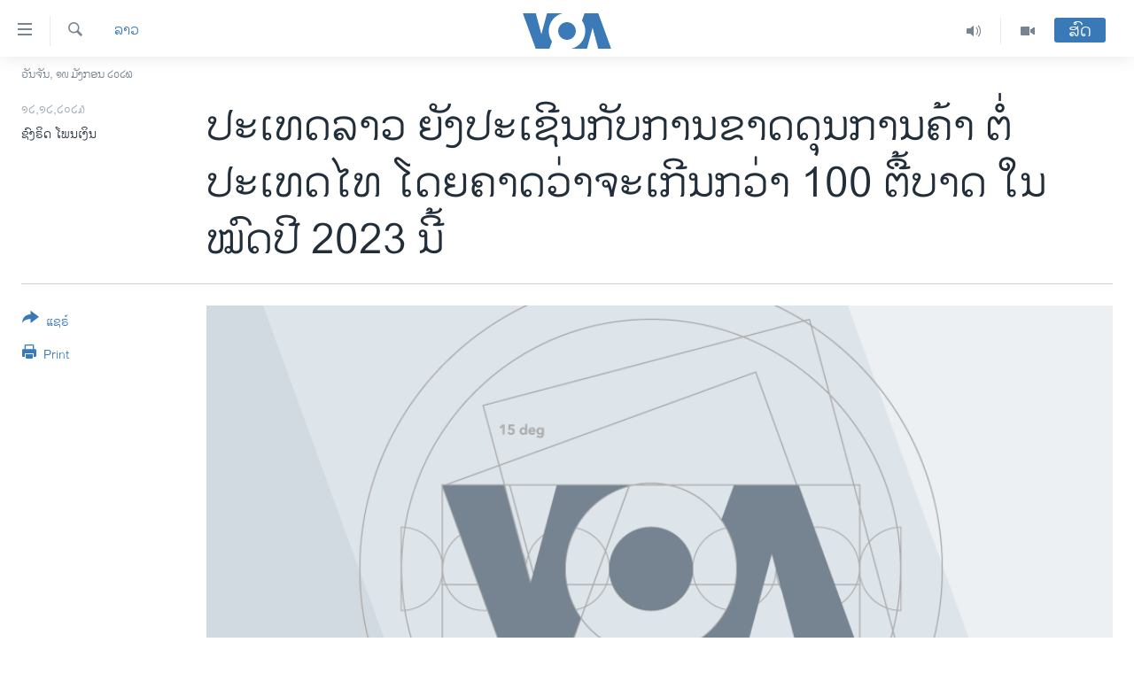

--- FILE ---
content_type: text/html; charset=utf-8
request_url: https://lao.voanews.com/a/laos-is-expects-to-have-over-100-billion-baht-trade-deficit-to-thailand-as-its-products-is-below-international-standard/7393060.html
body_size: 14606
content:

<!DOCTYPE html>
<html lang="lo" dir="ltr" class="no-js">
<head>
<link href="/Content/responsive/VOA/lo-LA/VOA-lo-LA.css?&amp;av=0.0.0.0&amp;cb=306" rel="stylesheet"/>
<script src="https://tags.voanews.com/voa-pangea/prod/utag.sync.js"></script> <script type='text/javascript' src='https://www.youtube.com/iframe_api' async></script>
<script type="text/javascript">
//a general 'js' detection, must be on top level in <head>, due to CSS performance
document.documentElement.className = "js";
var cacheBuster = "306";
var appBaseUrl = "/";
var imgEnhancerBreakpoints = [0, 144, 256, 408, 650, 1023, 1597];
var isLoggingEnabled = false;
var isPreviewPage = false;
var isLivePreviewPage = false;
if (!isPreviewPage) {
window.RFE = window.RFE || {};
window.RFE.cacheEnabledByParam = window.location.href.indexOf('nocache=1') === -1;
const url = new URL(window.location.href);
const params = new URLSearchParams(url.search);
// Remove the 'nocache' parameter
params.delete('nocache');
// Update the URL without the 'nocache' parameter
url.search = params.toString();
window.history.replaceState(null, '', url.toString());
} else {
window.addEventListener('load', function() {
const links = window.document.links;
for (let i = 0; i < links.length; i++) {
links[i].href = '#';
links[i].target = '_self';
}
})
}
var pwaEnabled = false;
var swCacheDisabled;
</script>
<meta charset="utf-8" />
<title>ປະເທດລາວ ຍັງປະເຊີນກັບການຂາດດຸນການຄ້າ ຕໍ່ປະເທດໄທ ໂດຍຄາດວ່າຈະເກີນກວ່າ 100 ຕື້ບາດ ໃນໝົດປີ 2023 ນີ້</title>
<meta name="description" content="ລາວຍັງປະເຊີນກັບການຂາດດຸນການຄ້າຕໍ່ປະເທດໄທ ທີ່ຄາດວ່າຈະມີມູນຄ່າເກີນກວ່າ 100 ຕື້ບາດ ເພາະການຜະລິດສິນຄ້າຂອງລາວຍັງບໍ່ພຽງພໍ ແລະ ມີຄຸນນະພາບຕໍ່າກວ່າມາດຕະຖານດ້ວຍ" />
<meta name="keywords" content="ລາວ" />
<meta name="viewport" content="width=device-width, initial-scale=1.0" />
<meta http-equiv="X-UA-Compatible" content="IE=edge" />
<meta name="robots" content="max-image-preview:large"><meta property="fb:pages" content="123452567734984" />
<meta name="msvalidate.01" content="3286EE554B6F672A6F2E608C02343C0E" />
<link href="https://lao.voanews.com/a/laos-is-expects-to-have-over-100-billion-baht-trade-deficit-to-thailand-as-its-products-is-below-international-standard/7393060.html" rel="canonical" />
<meta name="apple-mobile-web-app-title" content="ວີໂອເອ" />
<meta name="apple-mobile-web-app-status-bar-style" content="black" />
<meta name="apple-itunes-app" content="app-id=632618796, app-argument=//7393060.ltr" />
<meta content="ປະເທດລາວ ຍັງປະເຊີນກັບການຂາດດຸນການຄ້າ ຕໍ່ປະເທດໄທ ໂດຍຄາດວ່າຈະເກີນກວ່າ 100 ຕື້ບາດ ໃນໝົດປີ 2023 ນີ້" property="og:title" />
<meta content="ລາວຍັງປະເຊີນກັບການຂາດດຸນການຄ້າຕໍ່ປະເທດໄທ ທີ່ຄາດວ່າຈະມີມູນຄ່າເກີນກວ່າ 100 ຕື້ບາດ ເພາະການຜະລິດສິນຄ້າຂອງລາວຍັງບໍ່ພຽງພໍ ແລະ ມີຄຸນນະພາບຕໍ່າກວ່າມາດຕະຖານດ້ວຍ" property="og:description" />
<meta content="article" property="og:type" />
<meta content="https://lao.voanews.com/a/laos-is-expects-to-have-over-100-billion-baht-trade-deficit-to-thailand-as-its-products-is-below-international-standard/7393060.html" property="og:url" />
<meta content="ສຽງອາເມຣິກາ - ວີໂອເອ" property="og:site_name" />
<meta content="https://www.facebook.com/VOALao" property="article:publisher" />
<meta content="https://gdb.voanews.com/01000000-c0a8-0242-68bf-08dbfa52cd95_w1200_h630.jpg" property="og:image" />
<meta content="1200" property="og:image:width" />
<meta content="630" property="og:image:height" />
<meta content="248018398653917" property="fb:app_id" />
<meta content="ຊົງຣິດ ໂພນເງິນ" name="Author" />
<meta content="summary_large_image" name="twitter:card" />
<meta content="@SomeAccount" name="twitter:site" />
<meta content="https://gdb.voanews.com/01000000-c0a8-0242-68bf-08dbfa52cd95_w1200_h630.jpg" name="twitter:image" />
<meta content="ປະເທດລາວ ຍັງປະເຊີນກັບການຂາດດຸນການຄ້າ ຕໍ່ປະເທດໄທ ໂດຍຄາດວ່າຈະເກີນກວ່າ 100 ຕື້ບາດ ໃນໝົດປີ 2023 ນີ້" name="twitter:title" />
<meta content="ລາວຍັງປະເຊີນກັບການຂາດດຸນການຄ້າຕໍ່ປະເທດໄທ ທີ່ຄາດວ່າຈະມີມູນຄ່າເກີນກວ່າ 100 ຕື້ບາດ ເພາະການຜະລິດສິນຄ້າຂອງລາວຍັງບໍ່ພຽງພໍ ແລະ ມີຄຸນນະພາບຕໍ່າກວ່າມາດຕະຖານດ້ວຍ" name="twitter:description" />
<link rel="amphtml" href="https://lao.voanews.com/amp/laos-is-expects-to-have-over-100-billion-baht-trade-deficit-to-thailand-as-its-products-is-below-international-standard/7393060.html" />
<script type="application/ld+json">{"articleSection":"ລາວ","isAccessibleForFree":true,"headline":"ປະເທດລາວ ຍັງປະເຊີນກັບການຂາດດຸນການຄ້າ ຕໍ່ປະເທດໄທ ໂດຍຄາດວ່າຈະເກີນກວ່າ 100 ຕື້ບາດ ໃນໝົດປີ 2023 ນີ້","inLanguage":"lo-LA","keywords":"ລາວ","author":{"@type":"Person","url":"https://lao.voanews.com/author/ຊົງຣິດ-ໂພນເງິນ/qtmpm","description":"","image":{"@type":"ImageObject"},"name":"ຊົງຣິດ ໂພນເງິນ"},"datePublished":"2023-12-12 11:14:25Z","dateModified":"2023-12-12 11:14:25Z","publisher":{"logo":{"width":512,"height":220,"@type":"ImageObject","url":"https://lao.voanews.com/Content/responsive/VOA/lo-LA/img/logo.png"},"@type":"NewsMediaOrganization","url":"https://lao.voanews.com","sameAs":["https://www.facebook.com/VOALao","https://www.youtube.com/VOALao","\r\nhttps://www.instagram.com/voalao/","https://twitter.com/VOALao"],"name":"ສຽງອາເມຣິກາ ວີໂອເອລາວ","alternateName":""},"@context":"https://schema.org","@type":"NewsArticle","mainEntityOfPage":"https://lao.voanews.com/a/laos-is-expects-to-have-over-100-billion-baht-trade-deficit-to-thailand-as-its-products-is-below-international-standard/7393060.html","url":"https://lao.voanews.com/a/laos-is-expects-to-have-over-100-billion-baht-trade-deficit-to-thailand-as-its-products-is-below-international-standard/7393060.html","description":"ລາວຍັງປະເຊີນກັບການຂາດດຸນການຄ້າຕໍ່ປະເທດໄທ ທີ່ຄາດວ່າຈະມີມູນຄ່າເກີນກວ່າ 100 ຕື້ບາດ ເພາະການຜະລິດສິນຄ້າຂອງລາວຍັງບໍ່ພຽງພໍ ແລະ ມີຄຸນນະພາບຕໍ່າກວ່າມາດຕະຖານດ້ວຍ","image":{"width":1080,"height":608,"@type":"ImageObject","url":"https://gdb.voanews.com/01000000-c0a8-0242-68bf-08dbfa52cd95_w1080_h608.jpg"},"name":"ປະເທດລາວ ຍັງປະເຊີນກັບການຂາດດຸນການຄ້າ ຕໍ່ປະເທດໄທ ໂດຍຄາດວ່າຈະເກີນກວ່າ 100 ຕື້ບາດ ໃນໝົດປີ 2023 ນີ້"}</script>
<script src="/Scripts/responsive/infographics.b?v=dVbZ-Cza7s4UoO3BqYSZdbxQZVF4BOLP5EfYDs4kqEo1&amp;av=0.0.0.0&amp;cb=306"></script>
<script src="/Scripts/responsive/loader.b?v=Q26XNwrL6vJYKjqFQRDnx01Lk2pi1mRsuLEaVKMsvpA1&amp;av=0.0.0.0&amp;cb=306"></script>
<link rel="icon" type="image/svg+xml" href="/Content/responsive/VOA/img/webApp/favicon.svg" />
<link rel="alternate icon" href="/Content/responsive/VOA/img/webApp/favicon.ico" />
<link rel="apple-touch-icon" sizes="152x152" href="/Content/responsive/VOA/img/webApp/ico-152x152.png" />
<link rel="apple-touch-icon" sizes="144x144" href="/Content/responsive/VOA/img/webApp/ico-144x144.png" />
<link rel="apple-touch-icon" sizes="114x114" href="/Content/responsive/VOA/img/webApp/ico-114x114.png" />
<link rel="apple-touch-icon" sizes="72x72" href="/Content/responsive/VOA/img/webApp/ico-72x72.png" />
<link rel="apple-touch-icon-precomposed" href="/Content/responsive/VOA/img/webApp/ico-57x57.png" />
<link rel="icon" sizes="192x192" href="/Content/responsive/VOA/img/webApp/ico-192x192.png" />
<link rel="icon" sizes="128x128" href="/Content/responsive/VOA/img/webApp/ico-128x128.png" />
<meta name="msapplication-TileColor" content="#ffffff" />
<meta name="msapplication-TileImage" content="/Content/responsive/VOA/img/webApp/ico-144x144.png" />
<link rel="alternate" type="application/rss+xml" title="VOA - Top Stories [RSS]" href="/api/" />
<link rel="sitemap" type="application/rss+xml" href="/sitemap.xml" />
</head>
<body class=" nav-no-loaded cc_theme pg-article print-lay-article js-category-to-nav nojs-images date-time-enabled">
<script type="text/javascript" >
var analyticsData = {url:"https://lao.voanews.com/a/laos-is-expects-to-have-over-100-billion-baht-trade-deficit-to-thailand-as-its-products-is-below-international-standard/7393060.html",property_id:"472",article_uid:"7393060",page_title:"ປະເທດລາວ ຍັງປະເຊີນກັບການຂາດດຸນການຄ້າ ຕໍ່ປະເທດໄທ ໂດຍຄາດວ່າຈະເກີນກວ່າ 100 ຕື້ບາດ ໃນໝົດປີ 2023 ນີ້",page_type:"article",content_type:"article",subcontent_type:"article",last_modified:"2023-12-12 11:14:25Z",pub_datetime:"2023-12-12 11:14:25Z",pub_year:"2023",pub_month:"12",pub_day:"12",pub_hour:"11",pub_weekday:"Tuesday",section:"ລາວ",english_section:"laos",byline:"ຊົງຣິດ ໂພນເງິນ",categories:"laos",domain:"lao.voanews.com",language:"Lao",language_service:"VOA Lao",platform:"web",copied:"no",copied_article:"",copied_title:"",runs_js:"Yes",cms_release:"8.44.0.0.306",enviro_type:"prod",slug:"laos-is-expects-to-have-over-100-billion-baht-trade-deficit-to-thailand-as-its-products-is-below-international-standard",entity:"VOA",short_language_service:"LAO",platform_short:"W",page_name:"ປະເທດລາວ ຍັງປະເຊີນກັບການຂາດດຸນການຄ້າ ຕໍ່ປະເທດໄທ ໂດຍຄາດວ່າຈະເກີນກວ່າ 100 ຕື້ບາດ ໃນໝົດປີ 2023 ນີ້"};
</script>
<noscript><iframe src="https://www.googletagmanager.com/ns.html?id=GTM-N8MP7P" height="0" width="0" style="display:none;visibility:hidden"></iframe></noscript><script type="text/javascript" data-cookiecategory="analytics">
var gtmEventObject = Object.assign({}, analyticsData, {event: 'page_meta_ready'});window.dataLayer = window.dataLayer || [];window.dataLayer.push(gtmEventObject);
if (top.location === self.location) { //if not inside of an IFrame
var renderGtm = "true";
if (renderGtm === "true") {
(function(w,d,s,l,i){w[l]=w[l]||[];w[l].push({'gtm.start':new Date().getTime(),event:'gtm.js'});var f=d.getElementsByTagName(s)[0],j=d.createElement(s),dl=l!='dataLayer'?'&l='+l:'';j.async=true;j.src='//www.googletagmanager.com/gtm.js?id='+i+dl;f.parentNode.insertBefore(j,f);})(window,document,'script','dataLayer','GTM-N8MP7P');
}
}
</script>
<!--Analytics tag js version start-->
<script type="text/javascript" data-cookiecategory="analytics">
var utag_data = Object.assign({}, analyticsData, {});
if(typeof(TealiumTagFrom)==='function' && typeof(TealiumTagSearchKeyword)==='function') {
var utag_from=TealiumTagFrom();var utag_searchKeyword=TealiumTagSearchKeyword();
if(utag_searchKeyword!=null && utag_searchKeyword!=='' && utag_data["search_keyword"]==null) utag_data["search_keyword"]=utag_searchKeyword;if(utag_from!=null && utag_from!=='') utag_data["from"]=TealiumTagFrom();}
if(window.top!== window.self&&utag_data.page_type==="snippet"){utag_data.page_type = 'iframe';}
try{if(window.top!==window.self&&window.self.location.hostname===window.top.location.hostname){utag_data.platform = 'self-embed';utag_data.platform_short = 'se';}}catch(e){if(window.top!==window.self&&window.self.location.search.includes("platformType=self-embed")){utag_data.platform = 'cross-promo';utag_data.platform_short = 'cp';}}
(function(a,b,c,d){ a="https://tags.voanews.com/voa-pangea/prod/utag.js"; b=document;c="script";d=b.createElement(c);d.src=a;d.type="text/java"+c;d.async=true; a=b.getElementsByTagName(c)[0];a.parentNode.insertBefore(d,a); })();
</script>
<!--Analytics tag js version end-->
<!-- Analytics tag management NoScript -->
<noscript>
<img style="position: absolute; border: none;" src="https://ssc.voanews.com/b/ss/bbgprod,bbgentityvoa/1/G.4--NS/1481678100?pageName=voa%3alao%3aw%3aarticle%3a%e0%ba%9b%e0%ba%b0%e0%bb%80%e0%ba%97%e0%ba%94%e0%ba%a5%e0%ba%b2%e0%ba%a7%20%e0%ba%8d%e0%ba%b1%e0%ba%87%e0%ba%9b%e0%ba%b0%e0%bb%80%e0%ba%8a%e0%ba%b5%e0%ba%99%e0%ba%81%e0%ba%b1%e0%ba%9a%e0%ba%81%e0%ba%b2%e0%ba%99%e0%ba%82%e0%ba%b2%e0%ba%94%e0%ba%94%e0%ba%b8%e0%ba%99%e0%ba%81%e0%ba%b2%e0%ba%99%e0%ba%84%e0%bb%89%e0%ba%b2%20%e0%ba%95%e0%bb%8d%e0%bb%88%e0%ba%9b%e0%ba%b0%e0%bb%80%e0%ba%97%e0%ba%94%e0%bb%84%e0%ba%97%20%e0%bb%82%e0%ba%94%e0%ba%8d%e0%ba%84%e0%ba%b2%e0%ba%94%e0%ba%a7%e0%bb%88%e0%ba%b2%e0%ba%88%e0%ba%b0%e0%bb%80%e0%ba%81%e0%ba%b5%e0%ba%99%e0%ba%81%e0%ba%a7%e0%bb%88%e0%ba%b2%20100%20%e0%ba%95%e0%ba%b7%e0%bb%89%e0%ba%9a%e0%ba%b2%e0%ba%94%20%e0%bb%83%e0%ba%99%e0%bb%9d%e0%ba%bb%e0%ba%94%e0%ba%9b%e0%ba%b5%202023%20%e0%ba%99%e0%ba%b5%e0%bb%89&amp;c6=%e0%ba%9b%e0%ba%b0%e0%bb%80%e0%ba%97%e0%ba%94%e0%ba%a5%e0%ba%b2%e0%ba%a7%20%e0%ba%8d%e0%ba%b1%e0%ba%87%e0%ba%9b%e0%ba%b0%e0%bb%80%e0%ba%8a%e0%ba%b5%e0%ba%99%e0%ba%81%e0%ba%b1%e0%ba%9a%e0%ba%81%e0%ba%b2%e0%ba%99%e0%ba%82%e0%ba%b2%e0%ba%94%e0%ba%94%e0%ba%b8%e0%ba%99%e0%ba%81%e0%ba%b2%e0%ba%99%e0%ba%84%e0%bb%89%e0%ba%b2%20%e0%ba%95%e0%bb%8d%e0%bb%88%e0%ba%9b%e0%ba%b0%e0%bb%80%e0%ba%97%e0%ba%94%e0%bb%84%e0%ba%97%20%e0%bb%82%e0%ba%94%e0%ba%8d%e0%ba%84%e0%ba%b2%e0%ba%94%e0%ba%a7%e0%bb%88%e0%ba%b2%e0%ba%88%e0%ba%b0%e0%bb%80%e0%ba%81%e0%ba%b5%e0%ba%99%e0%ba%81%e0%ba%a7%e0%bb%88%e0%ba%b2%20100%20%e0%ba%95%e0%ba%b7%e0%bb%89%e0%ba%9a%e0%ba%b2%e0%ba%94%20%e0%bb%83%e0%ba%99%e0%bb%9d%e0%ba%bb%e0%ba%94%e0%ba%9b%e0%ba%b5%202023%20%e0%ba%99%e0%ba%b5%e0%bb%89&amp;v36=8.44.0.0.306&amp;v6=D=c6&amp;g=https%3a%2f%2flao.voanews.com%2fa%2flaos-is-expects-to-have-over-100-billion-baht-trade-deficit-to-thailand-as-its-products-is-below-international-standard%2f7393060.html&amp;c1=D=g&amp;v1=D=g&amp;events=event1,event52&amp;c16=voa%20lao&amp;v16=D=c16&amp;c5=laos&amp;v5=D=c5&amp;ch=%e0%ba%a5%e0%ba%b2%e0%ba%a7&amp;c15=lao&amp;v15=D=c15&amp;c4=article&amp;v4=D=c4&amp;c14=7393060&amp;v14=D=c14&amp;v20=no&amp;c17=web&amp;v17=D=c17&amp;mcorgid=518abc7455e462b97f000101%40adobeorg&amp;server=lao.voanews.com&amp;pageType=D=c4&amp;ns=bbg&amp;v29=D=server&amp;v25=voa&amp;v30=472&amp;v105=D=User-Agent " alt="analytics" width="1" height="1" /></noscript>
<!-- End of Analytics tag management NoScript -->
<!--*** Accessibility links - For ScreenReaders only ***-->
<section>
<div class="sr-only">
<h2>ລິ້ງ ສຳຫລັບເຂົ້າຫາ</h2>
<ul>
<li><a href="#content" data-disable-smooth-scroll="1">ຂ້າມ</a></li>
<li><a href="#navigation" data-disable-smooth-scroll="1">ຂ້າມ</a></li>
<li><a href="#txtHeaderSearch" data-disable-smooth-scroll="1">ຂ້າມໄປຫາ ຊອກຄົ້ນ</a></li>
</ul>
</div>
</section>
<div dir="ltr">
<div id="page">
<aside>
<div class="c-lightbox overlay-modal">
<div class="c-lightbox__intro">
<h2 class="c-lightbox__intro-title"></h2>
<button class="btn btn--rounded c-lightbox__btn c-lightbox__intro-next" title="ຕໍ່ໄປ">
<span class="ico ico--rounded ico-chevron-forward"></span>
<span class="sr-only">ຕໍ່ໄປ</span>
</button>
</div>
<div class="c-lightbox__nav">
<button class="btn btn--rounded c-lightbox__btn c-lightbox__btn--close" title="ອັດ">
<span class="ico ico--rounded ico-close"></span>
<span class="sr-only">ອັດ</span>
</button>
<button class="btn btn--rounded c-lightbox__btn c-lightbox__btn--prev" title="ກ່ອນ">
<span class="ico ico--rounded ico-chevron-backward"></span>
<span class="sr-only">ກ່ອນ</span>
</button>
<button class="btn btn--rounded c-lightbox__btn c-lightbox__btn--next" title="ຕໍ່ໄປ">
<span class="ico ico--rounded ico-chevron-forward"></span>
<span class="sr-only">ຕໍ່ໄປ</span>
</button>
</div>
<div class="c-lightbox__content-wrap">
<figure class="c-lightbox__content">
<span class="c-spinner c-spinner--lightbox">
<img src="/Content/responsive/img/player-spinner.png"
alt="please wait"
title="please wait" />
</span>
<div class="c-lightbox__img">
<div class="thumb">
<img src="" alt="" />
</div>
</div>
<figcaption>
<div class="c-lightbox__info c-lightbox__info--foot">
<span class="c-lightbox__counter"></span>
<span class="caption c-lightbox__caption"></span>
</div>
</figcaption>
</figure>
</div>
<div class="hidden">
<div class="content-advisory__box content-advisory__box--lightbox">
<span class="content-advisory__box-text">This image contains sensitive content which some people may find offensive or disturbing.</span>
<button class="btn btn--transparent content-advisory__box-btn m-t-md" value="text" type="button">
<span class="btn__text">
Click to reveal
</span>
</button>
</div>
</div>
</div>
<div class="print-dialogue">
<div class="container">
<h3 class="print-dialogue__title section-head">Print Options:</h3>
<div class="print-dialogue__opts">
<ul class="print-dialogue__opt-group">
<li class="form__group form__group--checkbox">
<input class="form__check " id="checkboxImages" name="checkboxImages" type="checkbox" checked="checked" />
<label for="checkboxImages" class="form__label m-t-md">Images</label>
</li>
<li class="form__group form__group--checkbox">
<input class="form__check " id="checkboxMultimedia" name="checkboxMultimedia" type="checkbox" checked="checked" />
<label for="checkboxMultimedia" class="form__label m-t-md">Multimedia</label>
</li>
</ul>
<ul class="print-dialogue__opt-group">
<li class="form__group form__group--checkbox">
<input class="form__check " id="checkboxEmbedded" name="checkboxEmbedded" type="checkbox" checked="checked" />
<label for="checkboxEmbedded" class="form__label m-t-md">Embedded Content</label>
</li>
<li class="hidden">
<input class="form__check " id="checkboxComments" name="checkboxComments" type="checkbox" />
<label for="checkboxComments" class="form__label m-t-md">Comments</label>
</li>
</ul>
</div>
<div class="print-dialogue__buttons">
<button class="btn btn--secondary close-button" type="button" title="ຍົກເລີກ">
<span class="btn__text ">ຍົກເລີກ</span>
</button>
<button class="btn btn-cust-print m-l-sm" type="button" title="Print">
<span class="btn__text ">Print</span>
</button>
</div>
</div>
</div>
<div class="ctc-message pos-fix">
<div class="ctc-message__inner">Link has been copied to clipboard</div>
</div>
</aside>
<div class="hdr-20 hdr-20--big">
<div class="hdr-20__inner">
<div class="hdr-20__max pos-rel">
<div class="hdr-20__side hdr-20__side--primary d-flex">
<label data-for="main-menu-ctrl" data-switcher-trigger="true" data-switch-target="main-menu-ctrl" class="burger hdr-trigger pos-rel trans-trigger" data-trans-evt="click" data-trans-id="menu">
<span class="ico ico-close hdr-trigger__ico hdr-trigger__ico--close burger__ico burger__ico--close"></span>
<span class="ico ico-menu hdr-trigger__ico hdr-trigger__ico--open burger__ico burger__ico--open"></span>
</label>
<div class="menu-pnl pos-fix trans-target" data-switch-target="main-menu-ctrl" data-trans-id="menu">
<div class="menu-pnl__inner">
<nav class="main-nav menu-pnl__item menu-pnl__item--first">
<ul class="main-nav__list accordeon" data-analytics-tales="false" data-promo-name="link" data-location-name="nav,secnav">
<li class="main-nav__item">
<a class="main-nav__item-name main-nav__item-name--link" href="https://lao.voanews.com/" title="ໂຮມເພຈ" >ໂຮມເພຈ</a>
</li>
<li class="main-nav__item">
<a class="main-nav__item-name main-nav__item-name--link" href="/p/5841.html" title="ລາວ" data-item-name="laos" >ລາວ</a>
</li>
<li class="main-nav__item">
<a class="main-nav__item-name main-nav__item-name--link" href="/p/5921.html" title="ອາເມຣິກາ" data-item-name="usa" >ອາເມຣິກາ</a>
</li>
<li class="main-nav__item">
<a class="main-nav__item-name main-nav__item-name--link" href="/us-presidential-election-2024" title="ການເລືອກຕັ້ງ ປະທານາທີບໍດີ ສະຫະລັດ 2024" data-item-name="US Presidential Election 2024" >ການເລືອກຕັ້ງ ປະທານາທີບໍດີ ສະຫະລັດ 2024</a>
</li>
<li class="main-nav__item">
<a class="main-nav__item-name main-nav__item-name--link" href="/china-news" title="ຂ່າວ​ຈີນ" data-item-name="China-news" >ຂ່າວ​ຈີນ</a>
</li>
<li class="main-nav__item">
<a class="main-nav__item-name main-nav__item-name--link" href="/worldnews" title="ໂລກ" data-item-name="world" >ໂລກ</a>
</li>
<li class="main-nav__item">
<a class="main-nav__item-name main-nav__item-name--link" href="/p/5844.html" title="ເອເຊຍ" data-item-name="asia" >ເອເຊຍ</a>
</li>
<li class="main-nav__item">
<a class="main-nav__item-name main-nav__item-name--link" href="/PressFreedom" title="ອິດສະຫຼະພາບດ້ານການຂ່າວ" data-item-name="Press-Freedom" >ອິດສະຫຼະພາບດ້ານການຂ່າວ</a>
</li>
<li class="main-nav__item">
<a class="main-nav__item-name main-nav__item-name--link" href="/p/5892.html" title="ຊີວິດຊາວລາວ" data-item-name="lao-diaspora" >ຊີວິດຊາວລາວ</a>
</li>
<li class="main-nav__item">
<a class="main-nav__item-name main-nav__item-name--link" href="/p/7555.html" title="ຊຸມຊົນຊາວລາວ" data-item-name="lao-community-in-america" >ຊຸມຊົນຊາວລາວ</a>
</li>
<li class="main-nav__item">
<a class="main-nav__item-name main-nav__item-name--link" href="/p/5873.html" title="ວິທະຍາສາດ-ເທັກໂນໂລຈີ" data-item-name="science-technology" >ວິທະຍາສາດ-ເທັກໂນໂລຈີ</a>
</li>
<li class="main-nav__item">
<a class="main-nav__item-name main-nav__item-name--link" href="/p/8560.html" title="ທຸລະກິດ" data-item-name="business" >ທຸລະກິດ</a>
</li>
<li class="main-nav__item">
<a class="main-nav__item-name main-nav__item-name--link" href="/p/5929.html" title="ພາສາອັງກິດ" data-item-name="english-learning" >ພາສາອັງກິດ</a>
</li>
<li class="main-nav__item">
<a class="main-nav__item-name main-nav__item-name--link" href="/p/5906.html" title="ວີດີໂອ" data-item-name="all-video" >ວີດີໂອ</a>
</li>
<li class="main-nav__item accordeon__item" data-switch-target="menu-item-1624">
<label class="main-nav__item-name main-nav__item-name--label accordeon__control-label" data-switcher-trigger="true" data-for="menu-item-1624">
ສຽງ
<span class="ico ico-chevron-down main-nav__chev"></span>
</label>
<div class="main-nav__sub-list">
<a class="main-nav__item-name main-nav__item-name--link main-nav__item-name--sub" href="/z/2348" title="ລາຍການກະຈາຍສຽງ" data-item-name="radio-show" >ລາຍການກະຈາຍສຽງ</a>
<a class="main-nav__item-name main-nav__item-name--link main-nav__item-name--sub" href="/z/6955" title="ລາຍງານ" data-item-name="report-audios" >ລາຍງານ</a>
</div>
</li>
</ul>
</nav>
<div class="menu-pnl__item menu-pnl__item--social">
<h5 class="menu-pnl__sub-head">ຕິດຕາມພວກເຮົາ ທີ່</h5>
<a href="https://www.facebook.com/VOALao" title="ຕິດຕາມພວກເຮົາທາງເຟສບຸກ" data-analytics-text="follow_on_facebook" class="btn btn--rounded btn--social-inverted menu-pnl__btn js-social-btn btn-facebook" target="_blank" rel="noopener">
<span class="ico ico-facebook-alt ico--rounded"></span>
</a>
<a href="
https://www.instagram.com/voalao/" title="Follow us on Instagram" data-analytics-text="follow_on_instagram" class="btn btn--rounded btn--social-inverted menu-pnl__btn js-social-btn btn-instagram" target="_blank" rel="noopener">
<span class="ico ico-instagram ico--rounded"></span>
</a>
<a href="https://www.youtube.com/VOALao" title="ຕິດຕາມພວກເຮົາທາງຢູທູບ" data-analytics-text="follow_on_youtube" class="btn btn--rounded btn--social-inverted menu-pnl__btn js-social-btn btn-youtube" target="_blank" rel="noopener">
<span class="ico ico-youtube ico--rounded"></span>
</a>
<a href="https://twitter.com/VOALao" title="ຕິດຕາມພວກເຮົາທາງ Twitter" data-analytics-text="follow_on_twitter" class="btn btn--rounded btn--social-inverted menu-pnl__btn js-social-btn btn-twitter" target="_blank" rel="noopener">
<span class="ico ico-twitter ico--rounded"></span>
</a>
</div>
<div class="menu-pnl__item">
<a href="/navigation/allsites" class="menu-pnl__item-link">
<span class="ico ico-languages "></span>
ພາສາຕ່າງໆ
</a>
</div>
</div>
</div>
<label data-for="top-search-ctrl" data-switcher-trigger="true" data-switch-target="top-search-ctrl" class="top-srch-trigger hdr-trigger">
<span class="ico ico-close hdr-trigger__ico hdr-trigger__ico--close top-srch-trigger__ico top-srch-trigger__ico--close"></span>
<span class="ico ico-search hdr-trigger__ico hdr-trigger__ico--open top-srch-trigger__ico top-srch-trigger__ico--open"></span>
</label>
<div class="srch-top srch-top--in-header" data-switch-target="top-search-ctrl">
<div class="container">
<form action="/s" class="srch-top__form srch-top__form--in-header" id="form-topSearchHeader" method="get" role="search"><label for="txtHeaderSearch" class="sr-only">ຄົ້ນຫາ</label>
<input type="text" id="txtHeaderSearch" name="k" placeholder="ຊອກຫາບົດຂຽນ" accesskey="s" value="" class="srch-top__input analyticstag-event" onkeydown="if (event.keyCode === 13) { FireAnalyticsTagEventOnSearch('search', $dom.get('#txtHeaderSearch')[0].value) }" />
<button title="ຄົ້ນຫາ" type="submit" class="btn btn--top-srch analyticstag-event" onclick="FireAnalyticsTagEventOnSearch('search', $dom.get('#txtHeaderSearch')[0].value) ">
<span class="ico ico-search"></span>
</button></form>
</div>
</div>
<a href="/" class="main-logo-link">
<img src="/Content/responsive/VOA/lo-LA/img/logo-compact.svg" class="main-logo main-logo--comp" alt="site logo">
<img src="/Content/responsive/VOA/lo-LA/img/logo.svg" class="main-logo main-logo--big" alt="site logo">
</a>
</div>
<div class="hdr-20__side hdr-20__side--secondary d-flex">
<a href="/p/5906.html" title="Video" class="hdr-20__secondary-item" data-item-name="video">
<span class="ico ico-video hdr-20__secondary-icon"></span>
</a>
<a href="/z/2348" title="Audio" class="hdr-20__secondary-item" data-item-name="audio">
<span class="ico ico-audio hdr-20__secondary-icon"></span>
</a>
<a href="/s" title="ຄົ້ນຫາ" class="hdr-20__secondary-item hdr-20__secondary-item--search" data-item-name="search">
<span class="ico ico-search hdr-20__secondary-icon hdr-20__secondary-icon--search"></span>
</a>
<div class="hdr-20__secondary-item live-b-drop">
<div class="live-b-drop__off">
<a href="/live/" class="live-b-drop__link" title="ສົດ" data-item-name="live">
<span class="badge badge--live-btn badge--live-btn-off">
ສົດ
</span>
</a>
</div>
<div class="live-b-drop__on hidden">
<label data-for="live-ctrl" data-switcher-trigger="true" data-switch-target="live-ctrl" class="live-b-drop__label pos-rel">
<span class="badge badge--live badge--live-btn">
ສົດ
</span>
<span class="ico ico-close live-b-drop__label-ico live-b-drop__label-ico--close"></span>
</label>
<div class="live-b-drop__panel" id="targetLivePanelDiv" data-switch-target="live-ctrl"></div>
</div>
</div>
<div class="srch-bottom">
<form action="/s" class="srch-bottom__form d-flex" id="form-bottomSearch" method="get" role="search"><label for="txtSearch" class="sr-only">ຄົ້ນຫາ</label>
<input type="search" id="txtSearch" name="k" placeholder="ຊອກຫາບົດຂຽນ" accesskey="s" value="" class="srch-bottom__input analyticstag-event" onkeydown="if (event.keyCode === 13) { FireAnalyticsTagEventOnSearch('search', $dom.get('#txtSearch')[0].value) }" />
<button title="ຄົ້ນຫາ" type="submit" class="btn btn--bottom-srch analyticstag-event" onclick="FireAnalyticsTagEventOnSearch('search', $dom.get('#txtSearch')[0].value) ">
<span class="ico ico-search"></span>
</button></form>
</div>
</div>
<img src="/Content/responsive/VOA/lo-LA/img/logo-print.gif" class="logo-print" alt="site logo">
<img src="/Content/responsive/VOA/lo-LA/img/logo-print_color.png" class="logo-print logo-print--color" alt="site logo">
</div>
</div>
</div>
<script>
if (document.body.className.indexOf('pg-home') > -1) {
var nav2In = document.querySelector('.hdr-20__inner');
var nav2Sec = document.querySelector('.hdr-20__side--secondary');
var secStyle = window.getComputedStyle(nav2Sec);
if (nav2In && window.pageYOffset < 150 && secStyle['position'] !== 'fixed') {
nav2In.classList.add('hdr-20__inner--big')
}
}
</script>
<div class="c-hlights c-hlights--breaking c-hlights--no-item" data-hlight-display="mobile,desktop">
<div class="c-hlights__wrap container p-0">
<div class="c-hlights__nav">
<a role="button" href="#" title="ກ່ອນ">
<span class="ico ico-chevron-backward m-0"></span>
<span class="sr-only">ກ່ອນ</span>
</a>
<a role="button" href="#" title="ຕໍ່ໄປ">
<span class="ico ico-chevron-forward m-0"></span>
<span class="sr-only">ຕໍ່ໄປ</span>
</a>
</div>
<span class="c-hlights__label">
<span class="">Breaking News</span>
<span class="switcher-trigger">
<label data-for="more-less-1" data-switcher-trigger="true" class="switcher-trigger__label switcher-trigger__label--more p-b-0" title="ເບິ່ງຕື່ມອີກ">
<span class="ico ico-chevron-down"></span>
</label>
<label data-for="more-less-1" data-switcher-trigger="true" class="switcher-trigger__label switcher-trigger__label--less p-b-0" title="Show less">
<span class="ico ico-chevron-up"></span>
</label>
</span>
</span>
<ul class="c-hlights__items switcher-target" data-switch-target="more-less-1">
</ul>
</div>
</div> <div class="date-time-area ">
<div class="container">
<span class="date-time">
ວັນຈັນ, ໑໙ ມັງກອນ ໒໐໒໖
</span>
</div>
</div>
<div id="content">
<main class="container">
<div class="hdr-container">
<div class="row">
<div class="col-category col-xs-12 col-md-2 pull-left"> <div class="category js-category">
<a class="" href="/z/2358">ລາວ</a> </div>
</div><div class="col-title col-xs-12 col-md-10 pull-right"> <h1 class="title pg-title">
ປະເທດລາວ ຍັງປະເຊີນກັບການຂາດດຸນການຄ້າ ຕໍ່ປະເທດໄທ ໂດຍຄາດວ່າຈະເກີນກວ່າ 100 ຕື້ບາດ ໃນໝົດປີ 2023 ນີ້
</h1>
</div><div class="col-publishing-details col-xs-12 col-sm-12 col-md-2 pull-left"> <div class="publishing-details ">
<div class="published">
<span class="date" title="ຕາມເວລາໃນລາວ">
<time pubdate="pubdate" datetime="2023-12-12T18:14:25+07:00">
໑໒,໑໒,໒໐໒໓
</time>
</span>
</div>
<div class="links">
<ul class="links__list links__list--column">
<li class="links__item">
ຊົງຣິດ ໂພນເງິນ
</li>
</ul>
</div>
</div>
</div><div class="col-lg-12 separator"> <div class="separator">
<hr class="title-line" />
</div>
</div><div class="col-multimedia col-xs-12 col-md-10 pull-right"> <div class="cover-media">
<figure class="media-image js-media-expand">
<div class="img-wrap">
<div class="thumb thumb16_9">
<img src="https://gdb.voanews.com/01000000-c0a8-0242-68bf-08dbfa52cd95_w250_r1_s.jpg" alt="ເງິນບາດໄທ" />
</div>
</div>
<figcaption>
<span class="caption">ເງິນບາດໄທ</span>
</figcaption>
</figure>
</div>
</div><div class="col-xs-12 col-md-2 pull-left article-share pos-rel"> <div class="share--box">
<div class="sticky-share-container" style="display:none">
<div class="container">
<a href="https://lao.voanews.com" id="logo-sticky-share">&nbsp;</a>
<div class="pg-title pg-title--sticky-share">
ປະເທດລາວ ຍັງປະເຊີນກັບການຂາດດຸນການຄ້າ ຕໍ່ປະເທດໄທ ໂດຍຄາດວ່າຈະເກີນກວ່າ 100 ຕື້ບາດ ໃນໝົດປີ 2023 ນີ້
</div>
<div class="sticked-nav-actions">
<!--This part is for sticky navigation display-->
<p class="buttons link-content-sharing p-0 ">
<button class="btn btn--link btn-content-sharing p-t-0 " id="btnContentSharing" value="text" role="Button" type="" title="ໂຫລດຂ່າວຕື່ມອີກ ເພື່ອແຊຣ໌">
<span class="ico ico-share ico--l"></span>
<span class="btn__text ">
ແຊຣ໌
</span>
</button>
</p>
<aside class="content-sharing js-content-sharing js-content-sharing--apply-sticky content-sharing--sticky"
role="complementary"
data-share-url="https://lao.voanews.com/a/laos-is-expects-to-have-over-100-billion-baht-trade-deficit-to-thailand-as-its-products-is-below-international-standard/7393060.html" data-share-title="ປະເທດລາວ ຍັງປະເຊີນກັບການຂາດດຸນການຄ້າ ຕໍ່ປະເທດໄທ ໂດຍຄາດວ່າຈະເກີນກວ່າ 100 ຕື້ບາດ ໃນໝົດປີ 2023 ນີ້" data-share-text="ລາວຍັງປະເຊີນກັບການຂາດດຸນການຄ້າຕໍ່ປະເທດໄທ ທີ່ຄາດວ່າຈະມີມູນຄ່າເກີນກວ່າ 100 ຕື້ບາດ ເພາະການຜະລິດສິນຄ້າຂອງລາວຍັງບໍ່ພຽງພໍ ແລະ ມີຄຸນນະພາບຕໍ່າກວ່າມາດຕະຖານດ້ວຍ">
<div class="content-sharing__popover">
<h6 class="content-sharing__title">ແຊຣ໌ </h6>
<button href="#close" id="btnCloseSharing" class="btn btn--text-like content-sharing__close-btn">
<span class="ico ico-close ico--l"></span>
</button>
<ul class="content-sharing__list">
<li class="content-sharing__item">
<div class="ctc ">
<input type="text" class="ctc__input" readonly="readonly">
<a href="" js-href="https://lao.voanews.com/a/laos-is-expects-to-have-over-100-billion-baht-trade-deficit-to-thailand-as-its-products-is-below-international-standard/7393060.html" class="content-sharing__link ctc__button">
<span class="ico ico-copy-link ico--rounded ico--s"></span>
<span class="content-sharing__link-text">Copy link</span>
</a>
</div>
</li>
<li class="content-sharing__item">
<a href="https://facebook.com/sharer.php?u=https%3a%2f%2flao.voanews.com%2fa%2flaos-is-expects-to-have-over-100-billion-baht-trade-deficit-to-thailand-as-its-products-is-below-international-standard%2f7393060.html"
data-analytics-text="share_on_facebook"
title="Facebook" target="_blank"
class="content-sharing__link js-social-btn">
<span class="ico ico-facebook ico--rounded ico--s"></span>
<span class="content-sharing__link-text">Facebook</span>
</a>
</li>
<li class="content-sharing__item">
<a href="https://twitter.com/share?url=https%3a%2f%2flao.voanews.com%2fa%2flaos-is-expects-to-have-over-100-billion-baht-trade-deficit-to-thailand-as-its-products-is-below-international-standard%2f7393060.html&amp;text=%e0%ba%9b%e0%ba%b0%e0%bb%80%e0%ba%97%e0%ba%94%e0%ba%a5%e0%ba%b2%e0%ba%a7+%e0%ba%8d%e0%ba%b1%e0%ba%87%e0%ba%9b%e0%ba%b0%e0%bb%80%e0%ba%8a%e0%ba%b5%e0%ba%99%e0%ba%81%e0%ba%b1%e0%ba%9a%e0%ba%81%e0%ba%b2%e0%ba%99%e0%ba%82%e0%ba%b2%e0%ba%94%e0%ba%94%e0%ba%b8%e0%ba%99%e0%ba%81%e0%ba%b2%e0%ba%99%e0%ba%84%e0%bb%89%e0%ba%b2+%e0%ba%95%e0%bb%8d%e0%bb%88%e0%ba%9b%e0%ba%b0%e0%bb%80%e0%ba%97%e0%ba%94%e0%bb%84%e0%ba%97+%e0%bb%82%e0%ba%94%e0%ba%8d%e0%ba%84%e0%ba%b2%e0%ba%94%e0%ba%a7%e0%bb%88%e0%ba%b2%e0%ba%88%e0%ba%b0%e0%bb%80%e0%ba%81%e0%ba%b5%e0%ba%99%e0%ba%81%e0%ba%a7%e0%bb%88%e0%ba%b2+100+%e0%ba%95%e0%ba%b7%e0%bb%89%e0%ba%9a%e0%ba%b2%e0%ba%94+%e0%bb%83%e0%ba%99%e0%bb%9d%e0%ba%bb%e0%ba%94%e0%ba%9b%e0%ba%b5+2023+%e0%ba%99%e0%ba%b5%e0%bb%89"
data-analytics-text="share_on_twitter"
title="Twitter" target="_blank"
class="content-sharing__link js-social-btn">
<span class="ico ico-twitter ico--rounded ico--s"></span>
<span class="content-sharing__link-text">Twitter</span>
</a>
</li>
<li class="content-sharing__item visible-xs-inline-block visible-sm-inline-block">
<a href="whatsapp://send?text=https%3a%2f%2flao.voanews.com%2fa%2flaos-is-expects-to-have-over-100-billion-baht-trade-deficit-to-thailand-as-its-products-is-below-international-standard%2f7393060.html"
data-analytics-text="share_on_whatsapp"
title="WhatsApp" target="_blank"
class="content-sharing__link js-social-btn">
<span class="ico ico-whatsapp ico--rounded ico--s"></span>
<span class="content-sharing__link-text">WhatsApp</span>
</a>
</li>
<li class="content-sharing__item visible-md-inline-block visible-lg-inline-block">
<a href="https://web.whatsapp.com/send?text=https%3a%2f%2flao.voanews.com%2fa%2flaos-is-expects-to-have-over-100-billion-baht-trade-deficit-to-thailand-as-its-products-is-below-international-standard%2f7393060.html"
data-analytics-text="share_on_whatsapp_desktop"
title="WhatsApp" target="_blank"
class="content-sharing__link js-social-btn">
<span class="ico ico-whatsapp ico--rounded ico--s"></span>
<span class="content-sharing__link-text">WhatsApp</span>
</a>
</li>
<li class="content-sharing__item visible-xs-inline-block visible-sm-inline-block">
<a href="https://line.me/R/msg/text/?https%3a%2f%2flao.voanews.com%2fa%2flaos-is-expects-to-have-over-100-billion-baht-trade-deficit-to-thailand-as-its-products-is-below-international-standard%2f7393060.html"
data-analytics-text="share_on_line"
title="Line" target="_blank"
class="content-sharing__link js-social-btn">
<span class="ico ico-line ico--rounded ico--s"></span>
<span class="content-sharing__link-text">Line</span>
</a>
</li>
<li class="content-sharing__item visible-md-inline-block visible-lg-inline-block">
<a href="https://timeline.line.me/social-plugin/share?url=https%3a%2f%2flao.voanews.com%2fa%2flaos-is-expects-to-have-over-100-billion-baht-trade-deficit-to-thailand-as-its-products-is-below-international-standard%2f7393060.html"
data-analytics-text="share_on_line_desktop"
title="Line" target="_blank"
class="content-sharing__link js-social-btn">
<span class="ico ico-line ico--rounded ico--s"></span>
<span class="content-sharing__link-text">Line</span>
</a>
</li>
<li class="content-sharing__item">
<a href="mailto:?body=https%3a%2f%2flao.voanews.com%2fa%2flaos-is-expects-to-have-over-100-billion-baht-trade-deficit-to-thailand-as-its-products-is-below-international-standard%2f7393060.html&amp;subject=ປະເທດລາວ ຍັງປະເຊີນກັບການຂາດດຸນການຄ້າ ຕໍ່ປະເທດໄທ ໂດຍຄາດວ່າຈະເກີນກວ່າ 100 ຕື້ບາດ ໃນໝົດປີ 2023 ນີ້"
title="Email"
class="content-sharing__link ">
<span class="ico ico-email ico--rounded ico--s"></span>
<span class="content-sharing__link-text">Email</span>
</a>
</li>
</ul>
</div>
</aside>
</div>
</div>
</div>
<div class="links">
<p class="buttons link-content-sharing p-0 ">
<button class="btn btn--link btn-content-sharing p-t-0 " id="btnContentSharing" value="text" role="Button" type="" title="ໂຫລດຂ່າວຕື່ມອີກ ເພື່ອແຊຣ໌">
<span class="ico ico-share ico--l"></span>
<span class="btn__text ">
ແຊຣ໌
</span>
</button>
</p>
<aside class="content-sharing js-content-sharing " role="complementary"
data-share-url="https://lao.voanews.com/a/laos-is-expects-to-have-over-100-billion-baht-trade-deficit-to-thailand-as-its-products-is-below-international-standard/7393060.html" data-share-title="ປະເທດລາວ ຍັງປະເຊີນກັບການຂາດດຸນການຄ້າ ຕໍ່ປະເທດໄທ ໂດຍຄາດວ່າຈະເກີນກວ່າ 100 ຕື້ບາດ ໃນໝົດປີ 2023 ນີ້" data-share-text="ລາວຍັງປະເຊີນກັບການຂາດດຸນການຄ້າຕໍ່ປະເທດໄທ ທີ່ຄາດວ່າຈະມີມູນຄ່າເກີນກວ່າ 100 ຕື້ບາດ ເພາະການຜະລິດສິນຄ້າຂອງລາວຍັງບໍ່ພຽງພໍ ແລະ ມີຄຸນນະພາບຕໍ່າກວ່າມາດຕະຖານດ້ວຍ">
<div class="content-sharing__popover">
<h6 class="content-sharing__title">ແຊຣ໌ </h6>
<button href="#close" id="btnCloseSharing" class="btn btn--text-like content-sharing__close-btn">
<span class="ico ico-close ico--l"></span>
</button>
<ul class="content-sharing__list">
<li class="content-sharing__item">
<div class="ctc ">
<input type="text" class="ctc__input" readonly="readonly">
<a href="" js-href="https://lao.voanews.com/a/laos-is-expects-to-have-over-100-billion-baht-trade-deficit-to-thailand-as-its-products-is-below-international-standard/7393060.html" class="content-sharing__link ctc__button">
<span class="ico ico-copy-link ico--rounded ico--l"></span>
<span class="content-sharing__link-text">Copy link</span>
</a>
</div>
</li>
<li class="content-sharing__item">
<a href="https://facebook.com/sharer.php?u=https%3a%2f%2flao.voanews.com%2fa%2flaos-is-expects-to-have-over-100-billion-baht-trade-deficit-to-thailand-as-its-products-is-below-international-standard%2f7393060.html"
data-analytics-text="share_on_facebook"
title="Facebook" target="_blank"
class="content-sharing__link js-social-btn">
<span class="ico ico-facebook ico--rounded ico--l"></span>
<span class="content-sharing__link-text">Facebook</span>
</a>
</li>
<li class="content-sharing__item">
<a href="https://twitter.com/share?url=https%3a%2f%2flao.voanews.com%2fa%2flaos-is-expects-to-have-over-100-billion-baht-trade-deficit-to-thailand-as-its-products-is-below-international-standard%2f7393060.html&amp;text=%e0%ba%9b%e0%ba%b0%e0%bb%80%e0%ba%97%e0%ba%94%e0%ba%a5%e0%ba%b2%e0%ba%a7+%e0%ba%8d%e0%ba%b1%e0%ba%87%e0%ba%9b%e0%ba%b0%e0%bb%80%e0%ba%8a%e0%ba%b5%e0%ba%99%e0%ba%81%e0%ba%b1%e0%ba%9a%e0%ba%81%e0%ba%b2%e0%ba%99%e0%ba%82%e0%ba%b2%e0%ba%94%e0%ba%94%e0%ba%b8%e0%ba%99%e0%ba%81%e0%ba%b2%e0%ba%99%e0%ba%84%e0%bb%89%e0%ba%b2+%e0%ba%95%e0%bb%8d%e0%bb%88%e0%ba%9b%e0%ba%b0%e0%bb%80%e0%ba%97%e0%ba%94%e0%bb%84%e0%ba%97+%e0%bb%82%e0%ba%94%e0%ba%8d%e0%ba%84%e0%ba%b2%e0%ba%94%e0%ba%a7%e0%bb%88%e0%ba%b2%e0%ba%88%e0%ba%b0%e0%bb%80%e0%ba%81%e0%ba%b5%e0%ba%99%e0%ba%81%e0%ba%a7%e0%bb%88%e0%ba%b2+100+%e0%ba%95%e0%ba%b7%e0%bb%89%e0%ba%9a%e0%ba%b2%e0%ba%94+%e0%bb%83%e0%ba%99%e0%bb%9d%e0%ba%bb%e0%ba%94%e0%ba%9b%e0%ba%b5+2023+%e0%ba%99%e0%ba%b5%e0%bb%89"
data-analytics-text="share_on_twitter"
title="Twitter" target="_blank"
class="content-sharing__link js-social-btn">
<span class="ico ico-twitter ico--rounded ico--l"></span>
<span class="content-sharing__link-text">Twitter</span>
</a>
</li>
<li class="content-sharing__item visible-xs-inline-block visible-sm-inline-block">
<a href="whatsapp://send?text=https%3a%2f%2flao.voanews.com%2fa%2flaos-is-expects-to-have-over-100-billion-baht-trade-deficit-to-thailand-as-its-products-is-below-international-standard%2f7393060.html"
data-analytics-text="share_on_whatsapp"
title="WhatsApp" target="_blank"
class="content-sharing__link js-social-btn">
<span class="ico ico-whatsapp ico--rounded ico--l"></span>
<span class="content-sharing__link-text">WhatsApp</span>
</a>
</li>
<li class="content-sharing__item visible-md-inline-block visible-lg-inline-block">
<a href="https://web.whatsapp.com/send?text=https%3a%2f%2flao.voanews.com%2fa%2flaos-is-expects-to-have-over-100-billion-baht-trade-deficit-to-thailand-as-its-products-is-below-international-standard%2f7393060.html"
data-analytics-text="share_on_whatsapp_desktop"
title="WhatsApp" target="_blank"
class="content-sharing__link js-social-btn">
<span class="ico ico-whatsapp ico--rounded ico--l"></span>
<span class="content-sharing__link-text">WhatsApp</span>
</a>
</li>
<li class="content-sharing__item visible-xs-inline-block visible-sm-inline-block">
<a href="https://line.me/R/msg/text/?https%3a%2f%2flao.voanews.com%2fa%2flaos-is-expects-to-have-over-100-billion-baht-trade-deficit-to-thailand-as-its-products-is-below-international-standard%2f7393060.html"
data-analytics-text="share_on_line"
title="Line" target="_blank"
class="content-sharing__link js-social-btn">
<span class="ico ico-line ico--rounded ico--l"></span>
<span class="content-sharing__link-text">Line</span>
</a>
</li>
<li class="content-sharing__item visible-md-inline-block visible-lg-inline-block">
<a href="https://timeline.line.me/social-plugin/share?url=https%3a%2f%2flao.voanews.com%2fa%2flaos-is-expects-to-have-over-100-billion-baht-trade-deficit-to-thailand-as-its-products-is-below-international-standard%2f7393060.html"
data-analytics-text="share_on_line_desktop"
title="Line" target="_blank"
class="content-sharing__link js-social-btn">
<span class="ico ico-line ico--rounded ico--l"></span>
<span class="content-sharing__link-text">Line</span>
</a>
</li>
<li class="content-sharing__item">
<a href="mailto:?body=https%3a%2f%2flao.voanews.com%2fa%2flaos-is-expects-to-have-over-100-billion-baht-trade-deficit-to-thailand-as-its-products-is-below-international-standard%2f7393060.html&amp;subject=ປະເທດລາວ ຍັງປະເຊີນກັບການຂາດດຸນການຄ້າ ຕໍ່ປະເທດໄທ ໂດຍຄາດວ່າຈະເກີນກວ່າ 100 ຕື້ບາດ ໃນໝົດປີ 2023 ນີ້"
title="Email"
class="content-sharing__link ">
<span class="ico ico-email ico--rounded ico--l"></span>
<span class="content-sharing__link-text">Email</span>
</a>
</li>
</ul>
</div>
</aside>
<p class="link-print visible-md visible-lg buttons p-0">
<button class="btn btn--link btn-print p-t-0" onclick="if (typeof FireAnalyticsTagEvent === 'function') {FireAnalyticsTagEvent({ on_page_event: 'print_story' });}return false" title="(CTRL+P)">
<span class="ico ico-print"></span>
<span class="btn__text">Print</span>
</button>
</p>
</div>
</div>
</div>
</div>
</div>
<div class="body-container">
<div class="row">
<div class="col-xs-12 col-sm-12 col-md-10 col-lg-10 pull-right">
<div class="row">
<div class="col-xs-12 col-sm-12 col-md-8 col-lg-8 pull-left bottom-offset content-offset">
<div id="article-content" class="content-floated-wrap fb-quotable">
<div class="wsw">
<p class="MsoNoSpacing">ລາວຍັງປະເຊີນກັບການຂາດດຸນການຄ້າຕໍ່ປະເທດໄທ ທີ່ຄາດວ່າຈະມີມູນຄ່າເກີນກວ່າ 100 ຕື້ບາດ ເພາະການຜະລິດສິນຄ້າຂອງລາວຍັງບໍ່ພຽງພໍ ແລະ ມີຄຸນນະພາບຕໍ່າກວ່າມາດຕະຖານດ້ວຍ. ຊົງຣິດ ໂພນເງິນ ມີລາຍງານກ່ຽວກັບເລື້ອງນີ້ ຈາກບາງກອກ.</p>
<div class="wsw__embed">
<div class="media-pholder media-pholder--audio media-pholder--embed">
<div class="c-sticky-container" data-poster="">
<div class="c-sticky-element" data-sp_api="pangea-video" data-persistent data-persistent-browse-out >
<div class="c-mmp c-mmp--enabled c-mmp--loading c-mmp--audio c-mmp--embed c-sticky-element__swipe-el"
data-player_id="" data-title="ເຊີນຮັບຟັງລາຍງານ ກ່ຽວກັບ ປະເທດລາວຍັງປະເຊີນກັບການຂາດດຸນການຄ້າຕໍ່ປະເທດໄທ ໂດຍຄາດວ່າຈະເກີນກວ່າ 100 ຕື້ບາດ ໃນໝົດປີ 2023 ນີ້" data-hide-title="False"
data-breakpoint_s="320" data-breakpoint_m="640" data-breakpoint_l="992"
data-hlsjs-src="/Scripts/responsive/hls.b"
data-bypass-dash-for-vod="true"
data-bypass-dash-for-live-video="true"
data-bypass-dash-for-live-audio="true"
id="player7392935">
<div class="c-mmp__poster js-poster">
</div>
<a class="c-mmp__fallback-link" href="https://voa-audio.voanews.eu/vla/2023/12/11/01000000-c0a8-0242-5fa7-08dbfa524e22.mp3">
<span class="c-mmp__fallback-link-icon">
<span class="ico ico-audio"></span>
</span>
</a>
<div class="c-spinner">
<img src="/Content/responsive/img/player-spinner.png" alt="please wait" title="please wait" />
</div>
<div class="c-mmp__player">
<audio src="https://voa-audio.voanews.eu/vla/2023/12/11/01000000-c0a8-0242-5fa7-08dbfa524e22.mp3" data-fallbacksrc="" data-fallbacktype="" data-type="audio/mp3" data-info="64 kbps" data-sources="[{&quot;AmpSrc&quot;:&quot;https://voa-audio.voanews.eu/vla/2023/12/11/01000000-c0a8-0242-5fa7-08dbfa524e22_hq.mp3&quot;,&quot;Src&quot;:&quot;https://voa-audio.voanews.eu/vla/2023/12/11/01000000-c0a8-0242-5fa7-08dbfa524e22_hq.mp3&quot;,&quot;Type&quot;:&quot;audio/mp3&quot;,&quot;DataInfo&quot;:&quot;128 kbps&quot;,&quot;Url&quot;:null,&quot;BlockAutoTo&quot;:null,&quot;BlockAutoFrom&quot;:null}]" data-pub_datetime="2023-12-12 10:00:01Z" data-lt-on-play="0" data-lt-url="" webkit-playsinline="webkit-playsinline" playsinline="playsinline" style="width:100%;height:140px" title="ເຊີນຮັບຟັງລາຍງານ ກ່ຽວກັບ ປະເທດລາວຍັງປະເຊີນກັບການຂາດດຸນການຄ້າຕໍ່ປະເທດໄທ ໂດຍຄາດວ່າຈະເກີນກວ່າ 100 ຕື້ບາດ ໃນໝົດປີ 2023 ນີ້">
</audio>
</div>
<div class="c-mmp__overlay c-mmp__overlay--title c-mmp__overlay--partial c-mmp__overlay--disabled c-mmp__overlay--slide-from-top js-c-mmp__title-overlay">
<span class="c-mmp__overlay-actions c-mmp__overlay-actions-top js-overlay-actions">
<span class="c-mmp__overlay-actions-link c-mmp__overlay-actions-link--embed js-btn-embed-overlay" title="Embed">
<span class="c-mmp__overlay-actions-link-ico ico ico-embed-code"></span>
<span class="c-mmp__overlay-actions-link-text">Embed</span>
</span>
<span class="c-mmp__overlay-actions-link c-mmp__overlay-actions-link--share js-btn-sharing-overlay" title="share">
<span class="c-mmp__overlay-actions-link-ico ico ico-share"></span>
<span class="c-mmp__overlay-actions-link-text">share</span>
</span>
<span class="c-mmp__overlay-actions-link c-mmp__overlay-actions-link--close-sticky c-sticky-element__close-el" title="close">
<span class="c-mmp__overlay-actions-link-ico ico ico-close"></span>
</span>
</span>
<div class="c-mmp__overlay-title js-overlay-title">
<h5 class="c-mmp__overlay-media-title">
<a class="js-media-title-link" href="/a/laos-is-expects-to-have-over-100-billion-baht-trade-deficit-to-thailand-as-its-products-is-below-international-standard/7392935.html" target="_blank" rel="noopener" title="ເຊີນຮັບຟັງລາຍງານ ກ່ຽວກັບ ປະເທດລາວຍັງປະເຊີນກັບການຂາດດຸນການຄ້າຕໍ່ປະເທດໄທ ໂດຍຄາດວ່າຈະເກີນກວ່າ 100 ຕື້ບາດ ໃນໝົດປີ 2023 ນີ້">ເຊີນຮັບຟັງລາຍງານ ກ່ຽວກັບ ປະເທດລາວຍັງປະເຊີນກັບການຂາດດຸນການຄ້າຕໍ່ປະເທດໄທ ໂດຍຄາດວ່າຈະເກີນກວ່າ 100 ຕື້ບາດ ໃນໝົດປີ 2023 ນີ້</a>
</h5>
<div class="c-mmp__overlay-site-title">
<small>by <a href="https://lao.voanews.com" target="_blank" rel="noopener" title="ສຽງອາເມຣິກາ ວີໂອເອລາວ">ສຽງອາເມຣິກາ ວີໂອເອລາວ</a></small>
</div>
</div>
</div>
<div class="c-mmp__overlay c-mmp__overlay--sharing c-mmp__overlay--disabled c-mmp__overlay--slide-from-bottom js-c-mmp__sharing-overlay">
<span class="c-mmp__overlay-actions">
<span class="c-mmp__overlay-actions-link c-mmp__overlay-actions-link--embed js-btn-embed-overlay" title="Embed">
<span class="c-mmp__overlay-actions-link-ico ico ico-embed-code"></span>
<span class="c-mmp__overlay-actions-link-text">Embed</span>
</span>
<span class="c-mmp__overlay-actions-link c-mmp__overlay-actions-link--share js-btn-sharing-overlay" title="share">
<span class="c-mmp__overlay-actions-link-ico ico ico-share"></span>
<span class="c-mmp__overlay-actions-link-text">share</span>
</span>
<span class="c-mmp__overlay-actions-link c-mmp__overlay-actions-link--close js-btn-close-overlay" title="close">
<span class="c-mmp__overlay-actions-link-ico ico ico-close"></span>
</span>
</span>
<div class="c-mmp__overlay-tabs">
<div class="c-mmp__overlay-tab c-mmp__overlay-tab--disabled c-mmp__overlay-tab--slide-backward js-tab-embed-overlay" data-trigger="js-btn-embed-overlay" data-embed-source="//lao.voanews.com/embed/player/0/7392935.html?type=audio" role="form">
<div class="c-mmp__overlay-body c-mmp__overlay-body--centered-vertical">
<div class="column">
<div class="c-mmp__status-msg ta-c js-message-embed-code-copied" role="tooltip">
The code has been copied to your clipboard.
</div>
<div class="c-mmp__form-group ta-c">
<input type="text" name="embed_code" class="c-mmp__input-text js-embed-code" dir="ltr" value="" readonly />
<span class="c-mmp__input-btn js-btn-copy-embed-code" title="Copy to clipboard"><span class="ico ico-content-copy"></span></span>
</div>
</div>
</div>
</div>
<div class="c-mmp__overlay-tab c-mmp__overlay-tab--disabled c-mmp__overlay-tab--slide-forward js-tab-sharing-overlay" data-trigger="js-btn-sharing-overlay" role="form">
<div class="c-mmp__overlay-body c-mmp__overlay-body--centered-vertical">
<div class="column">
<div class="c-mmp__status-msg ta-c js-message-share-url-copied" role="tooltip">
The URL has been copied to your clipboard
</div>
<div class="not-apply-to-sticky audio-fl-bwd">
<aside class="player-content-share share share--mmp" role="complementary"
data-share-url="https://lao.voanews.com/a/7392935.html" data-share-title="ເຊີນຮັບຟັງລາຍງານ ກ່ຽວກັບ ປະເທດລາວຍັງປະເຊີນກັບການຂາດດຸນການຄ້າຕໍ່ປະເທດໄທ ໂດຍຄາດວ່າຈະເກີນກວ່າ 100 ຕື້ບາດ ໃນໝົດປີ 2023 ນີ້" data-share-text="">
<ul class="share__list">
<li class="share__item">
<a href="https://facebook.com/sharer.php?u=https%3a%2f%2flao.voanews.com%2fa%2f7392935.html"
data-analytics-text="share_on_facebook"
title="Facebook" target="_blank"
class="btn bg-transparent js-social-btn">
<span class="ico ico-facebook fs_xl "></span>
</a>
</li>
<li class="share__item">
<a href="https://twitter.com/share?url=https%3a%2f%2flao.voanews.com%2fa%2f7392935.html&amp;text=%e0%bb%80%e0%ba%8a%e0%ba%b5%e0%ba%99%e0%ba%ae%e0%ba%b1%e0%ba%9a%e0%ba%9f%e0%ba%b1%e0%ba%87%e0%ba%a5%e0%ba%b2%e0%ba%8d%e0%ba%87%e0%ba%b2%e0%ba%99+%e0%ba%81%e0%bb%88%e0%ba%bd%e0%ba%a7%e0%ba%81%e0%ba%b1%e0%ba%9a+%e0%ba%9b%e0%ba%b0%e0%bb%80%e0%ba%97%e0%ba%94%e0%ba%a5%e0%ba%b2%e0%ba%a7%e0%ba%8d%e0%ba%b1%e0%ba%87%e0%ba%9b%e0%ba%b0%e0%bb%80%e0%ba%8a%e0%ba%b5%e0%ba%99%e0%ba%81%e0%ba%b1%e0%ba%9a%e0%ba%81%e0%ba%b2%e0%ba%99%e0%ba%82%e0%ba%b2%e0%ba%94%e0%ba%94%e0%ba%b8%e0%ba%99%e0%ba%81%e0%ba%b2%e0%ba%99%e0%ba%84%e0%bb%89%e0%ba%b2%e0%ba%95%e0%bb%8d%e0%bb%88%e0%ba%9b%e0%ba%b0%e0%bb%80%e0%ba%97%e0%ba%94%e0%bb%84%e0%ba%97+%e0%bb%82%e0%ba%94%e0%ba%8d%e0%ba%84%e0%ba%b2%e0%ba%94%e0%ba%a7%e0%bb%88%e0%ba%b2%e0%ba%88%e0%ba%b0%e0%bb%80%e0%ba%81%e0%ba%b5%e0%ba%99%e0%ba%81%e0%ba%a7%e0%bb%88%e0%ba%b2+100+%e0%ba%95%e0%ba%b7%e0%bb%89%e0%ba%9a%e0%ba%b2%e0%ba%94+%e0%bb%83%e0%ba%99%e0%bb%9d%e0%ba%bb%e0%ba%94%e0%ba%9b%e0%ba%b5+2023+%e0%ba%99%e0%ba%b5%e0%bb%89"
data-analytics-text="share_on_twitter"
title="Twitter" target="_blank"
class="btn bg-transparent js-social-btn">
<span class="ico ico-twitter fs_xl "></span>
</a>
</li>
<li class="share__item">
<a href="/a/7392935.html" title="Share this media" class="btn bg-transparent" target="_blank" rel="noopener">
<span class="ico ico-ellipsis fs_xl "></span>
</a>
</li>
</ul>
</aside>
</div>
<hr class="c-mmp__separator-line audio-fl-bwd xs-hidden s-hidden" />
<div class="c-mmp__form-group ta-c audio-fl-bwd xs-hidden s-hidden">
<input type="text" name="share_url" class="c-mmp__input-text js-share-url" value="https://lao.voanews.com/a/laos-is-expects-to-have-over-100-billion-baht-trade-deficit-to-thailand-as-its-products-is-below-international-standard/7392935.html" dir="ltr" readonly />
<span class="c-mmp__input-btn js-btn-copy-share-url" title="Copy to clipboard"><span class="ico ico-content-copy"></span></span>
</div>
</div>
</div>
</div>
</div>
</div>
<div class="c-mmp__overlay c-mmp__overlay--settings c-mmp__overlay--disabled c-mmp__overlay--slide-from-bottom js-c-mmp__settings-overlay">
<span class="c-mmp__overlay-actions">
<span class="c-mmp__overlay-actions-link c-mmp__overlay-actions-link--close js-btn-close-overlay" title="close">
<span class="c-mmp__overlay-actions-link-ico ico ico-close"></span>
</span>
</span>
<div class="c-mmp__overlay-body c-mmp__overlay-body--centered-vertical">
<div class="column column--scrolling js-sources"></div>
</div>
</div>
<div class="c-mmp__overlay c-mmp__overlay--disabled js-c-mmp__disabled-overlay">
<div class="c-mmp__overlay-body c-mmp__overlay-body--centered-vertical">
<div class="column">
<p class="ta-c"><span class="ico ico-clock"></span>No media source currently available</p>
</div>
</div>
</div>
<div class="c-mmp__cpanel-container js-cpanel-container">
<div class="c-mmp__cpanel c-mmp__cpanel--hidden">
<div class="c-mmp__cpanel-playback-controls">
<span class="c-mmp__cpanel-btn c-mmp__cpanel-btn--play js-btn-play" title="play">
<span class="ico ico-play m-0"></span>
</span>
<span class="c-mmp__cpanel-btn c-mmp__cpanel-btn--pause js-btn-pause" title="pause">
<span class="ico ico-pause m-0"></span>
</span>
</div>
<div class="c-mmp__cpanel-progress-controls">
<span class="c-mmp__cpanel-progress-controls-current-time js-current-time" dir="ltr">0:00</span>
<span class="c-mmp__cpanel-progress-controls-duration js-duration" dir="ltr">
0:04:38
</span>
<span class="c-mmp__indicator c-mmp__indicator--horizontal" dir="ltr">
<span class="c-mmp__indicator-lines js-progressbar">
<span class="c-mmp__indicator-line c-mmp__indicator-line--range js-playback-range" style="width:100%"></span>
<span class="c-mmp__indicator-line c-mmp__indicator-line--buffered js-playback-buffered" style="width:0%"></span>
<span class="c-mmp__indicator-line c-mmp__indicator-line--tracked js-playback-tracked" style="width:0%"></span>
<span class="c-mmp__indicator-line c-mmp__indicator-line--played js-playback-played" style="width:0%"></span>
<span class="c-mmp__indicator-line c-mmp__indicator-line--live js-playback-live"><span class="strip"></span></span>
<span class="c-mmp__indicator-btn ta-c js-progressbar-btn">
<button class="c-mmp__indicator-btn-pointer" type="button"></button>
</span>
<span class="c-mmp__badge c-mmp__badge--tracked-time c-mmp__badge--hidden js-progressbar-indicator-badge" dir="ltr" style="left:0%">
<span class="c-mmp__badge-text js-progressbar-indicator-badge-text">0:00</span>
</span>
</span>
</span>
</div>
<div class="c-mmp__cpanel-additional-controls">
<span class="c-mmp__cpanel-additional-controls-volume js-volume-controls">
<span class="c-mmp__cpanel-btn c-mmp__cpanel-btn--volume js-btn-volume" title="volume">
<span class="ico ico-volume-unmuted m-0"></span>
</span>
<span class="c-mmp__indicator c-mmp__indicator--vertical js-volume-panel" dir="ltr">
<span class="c-mmp__indicator-lines js-volumebar">
<span class="c-mmp__indicator-line c-mmp__indicator-line--range js-volume-range" style="height:100%"></span>
<span class="c-mmp__indicator-line c-mmp__indicator-line--volume js-volume-level" style="height:0%"></span>
<span class="c-mmp__indicator-slider">
<span class="c-mmp__indicator-btn ta-c c-mmp__indicator-btn--hidden js-volumebar-btn">
<button class="c-mmp__indicator-btn-pointer" type="button"></button>
</span>
</span>
</span>
</span>
</span>
<div class="c-mmp__cpanel-additional-controls-settings js-settings-controls">
<span class="c-mmp__cpanel-btn c-mmp__cpanel-btn--settings-overlay js-btn-settings-overlay" title="source switch">
<span class="ico ico-settings m-0"></span>
</span>
<span class="c-mmp__cpanel-btn c-mmp__cpanel-btn--settings-expand js-btn-settings-expand" title="source switch">
<span class="ico ico-settings m-0"></span>
</span>
<div class="c-mmp__expander c-mmp__expander--sources js-c-mmp__expander--sources">
<div class="c-mmp__expander-content js-sources"></div>
</div>
</div>
</div>
</div>
</div>
</div>
</div>
</div>
<div class="media-download">
<div class="simple-menu">
<span class="handler">
<span class="ico ico-download"></span>
<span class="label">ລິງໂດຍກົງ</span>
<span class="ico ico-chevron-down"></span>
</span>
<div class="inner">
<ul class="subitems">
<li class="subitem">
<a href="https://voa-audio.voanews.eu/vla/2023/12/11/01000000-c0a8-0242-5fa7-08dbfa524e22_hq.mp3?download=1" title="128 kbps | ແອັມພີ 3" class="handler"
onclick="FireAnalyticsTagEventOnDownload(this, 'audio', 7392935, 'ເຊີນຮັບຟັງລາຍງານ ກ່ຽວກັບ ປະເທດລາວຍັງປະເຊີນກັບການຂາດດຸນການຄ້າຕໍ່ປະເທດໄທ ໂດຍຄາດວ່າຈະເກີນກວ່າ 100 ຕື້ບາດ ໃນໝົດປີ 2023 ນີ້', null, '', '2023', '12', '12')">
128 kbps | ແອັມພີ 3
</a>
</li>
<li class="subitem">
<a href="https://voa-audio.voanews.eu/vla/2023/12/11/01000000-c0a8-0242-5fa7-08dbfa524e22.mp3?download=1" title="64 kbps | ແອັມພີ 3" class="handler"
onclick="FireAnalyticsTagEventOnDownload(this, 'audio', 7392935, 'ເຊີນຮັບຟັງລາຍງານ ກ່ຽວກັບ ປະເທດລາວຍັງປະເຊີນກັບການຂາດດຸນການຄ້າຕໍ່ປະເທດໄທ ໂດຍຄາດວ່າຈະເກີນກວ່າ 100 ຕື້ບາດ ໃນໝົດປີ 2023 ນີ້', null, '', '2023', '12', '12')">
64 kbps | ແອັມພີ 3
</a>
</li>
</ul>
</div>
</div>
</div>
<button class="btn btn--link btn-popout-player" data-default-display="block" data-popup-url="/pp/7392935/ppt0.html" title="ຄລິກເພື່ອເປີດ">
<span class="ico ico-arrow-top-right"></span>
<span class="text">ຄລິກເພື່ອເປີດ</span>
</button>
</div>
</div>
<p class="MsoNoSpacing">ເຈົ້າໜ້າທີ່ກະຊວງການຄ້າຂອງໄທ ເປີດເຜີຍວ່າການຄ້າລະຫວ່າງລາວກັບໄທ ໃນ 9 ເດືອນທີ່ຜ່ານມາຂອງປີ 2023 ນີ້ ມີມູນຄ່າລວມ 545,872 ລ້ານບາດ ເພີ້ມຂຶ້ນເຖິງ 29 ເປີເຊັນ ທຽບ ໃສ່ໄລຍະດຽວກັນ ໃນປີ 2022 ຊຶ່ງໃນນີ້ເປັນການສົ່ງສິນຄ້າໄທໄປລາວໃນມູນຄ່າ 314,323 ລ້ານບາດ ແລະ ໄທນຳເຂົ້າສິນຄ້າຈາກລາວ 231,549 ລ້ານບາດ ອັນເຮັດໃຫ້ໄທຍັງຄົງເປັນຝ່າຍທີ່ໄດ້ປຽບດຸນການຄ້າຕໍ່ລາວໃນມູນຄ່າລວມ 82,774 ລ້ານບາດ ແລະ ຄາດໝາຍວ່າການຄ້າລະຫວ່າງລາວ-ໄທ ຕະຫຼອດປີ 2023 ນີ້ ຈະມີມູນຄ່າລວມເຖິງ 727,829 ລ້ານບາດ ແລະ ໄທ ຍັງຈະໄດ້ປຽບດຸນການຄ້າຕໍ່ລາວທີ່ມີມູນຄ່າເກີນກວ່າ ນຶ່ງແສນລ້ານບາດເປັນຄັ້ງທຳອິດອີກດ້ວຍ.</p>
<p class="MsoNoSpacing">ທັງນີ້ ໂດຍສາເຫດທີ່ເຮັດໃຫ້ລາວຂາດດຸນການຄ້າຕໍ່ໄທຫຼາຍຂຶ້ນ ກໍ່ຍ້ອນວ່າລາວຕ້ອງນຳເຂົ້ານໍ້າມັນທີ່ມີລາຄາແພງຂຶ້ນ ໃນຂະນະທີ່ການຜະລິດສິນຄ້າຂອງລາວກໍ່ຍັງມີຄຸນນະພາບບໍ່ໄດ້ມາດຕະຖານສາກົນ ໂດຍສະເພາະແມ່ນຜົນຜະລິດດ້ານກະສິກຳນັ້ນ ຍັງຈະຕ້ອງໄດ້ຮັບການພັດທະນາອີກຫຼາຍ ຈຶ່ງເຮັດໃຫ້ບໍ່ສາມາດເພີ້ມການສົ່ງອອກໄປຕ່າງປະເທດໄດ້ເລີຍ ທັງໆທີ່ລາວໄດ້ມີການເຮັດຂໍ້ຕົກລົງການຄ້າໄວ້ກັບຫຼາຍປະເທດແລ້ວກໍຕາມ ຊຶ່ງກໍ່ເຊັ່ນດຽວກັນກັບການຜະລິດໃນພາກອຸດສາຫະກຳນັ້ນ ກໍ່ຍັງບໍ່ພຽງພໍກັບຄວາມຕ້ອງການ ດັ່ງເຈົ້າໜ້າທີ່ກະຊວງອຸດສາຫະກຳ ແລະ ການຄ້າ ໄດ້ຢືນຢັນວ່າ:</p>
<p class="MsoNoSpacing"><strong><em>“</em><em>ການສົ່ງເສີມການຜະລິດພາຍໃນໂດຍລວມ ຍັງບໍ່ທັນມີໂຄງການໃຫຍ່ ທີ່ສາມາດສ້າງໂຕແບບໃຫ້ແກ່ການສົ່ງອອກ ໂດຍສະເພາະແມ່ນທາງດ້ານກະສິກຳແລະຂາດປັດໄຈຊຸກຍູ້ການຜະລິດທີ່ພຽງພໍ. ການຜະລິດອຸດສາຫະ ກຳປຸງແຕ່ງ ບໍ່ທັນຕອບສະໜອງຕໍ່ຄວາມຕ້ອງການໃນມູນຄ່າການສົ່ງອອກພືດ ແລະສັດ ທີ່ສຳເລັດການເຈລະຈາເປີດຕະຫຼາດແລ້ວ ຍັງບໍ່ທັນໄດ້ຫຼາຍ ເນື່ອງຈາກການສົ່ງເສີມ ແລະ ຈັດຕັ້ງການຜະລິດຂະໜາດໃຫຍ່ ຢູ່ໃນໄລຍະຂັ້ນຕົ້ນ, ພືດຈຳນວນນຶ່ງກໍຍັງບໍ່ສາມາດເປີດຕະຫຼາດ ຍ້ອນພົວພັນເຖິງຄຸນນະພາບ.”</em></strong></p>
<p class="MsoNoSpacing">ຍິ່ງໄປກວ່ານັ້ນ ການພັດທະນາລະບົບພື້ນຖານໂຄງຮ່າງ ແລະສິ່ງອຳນວຍຄວາມສະດວກຕ່າງໆ ທີ່ມີຢ່າງຈຳກັດ ແລະ ດຳເນີນໄປຢ່າງຊັກຊ້າ ທັງຍັງຕົກຢູ່ໃນສະພາບທີ່ຊຸດໂຊມເປັນສ່ວນໃຫຍ່ນັ້ນ ໂດຍສະເພາະແມ່ນເສັ້ນທາງຄົມມະນາຄົມ-ຂົນສົ່ງ ທີ່ເປ້ເພໃນທົ່ວປະເທດ ກໍ່ຄືສາເຫດທີ່ສຳຄັນ ທີ່ເຮັດໃຫ້ບັນດານັກທຸລະກິດຊາວຕ່າງຊາດ ບໍ່ເຂົ້າມາລົງທຶນໃນລາວ ດັ່ງທີ່ນັກທຸລະກິດລາວ ໃຫ້ການຢືນຢັນວ່າ:</p>
<p class="MsoNoSpacing"><strong><em>“</em><em>ຕໍ່ກັບການຊຸກຍູ້ ກະຕຸ້ນການລົງທຶນນີ້ ບັນຫາຂອງພວກເຮົາ ປັດຈຸບັນນີ້ລະແມ່ນບັນຫາຫຍຸ້ງຍາກກວ່າໝູ່ ລະແມ່ນ ໝູ່ບໍ່ມາລົງທຶນນີ້ ກໍ່ແມ່ນບັນຫາພື້ນ ຖານໂຄງຮ່າງຕົ້ນຕໍ ແມ່ນເສັ້ນທາງຄົມມະນາຄົມ ຊຶ່ງຜ່ານການແລກປ່ຽນພົບປະກັບທຸລະກິດທັງພາຍໃນ ແລະ ຕ່າງປະເທດ ກະສ່ອງແສງວ່າບັນຫາຫຍຸ້ງຍາກກວ່າໝູ່ລະແມ່ນສິ່ງເອື້ອອຳນວຍຄວາມສະດວກ ລະແມ່ນເສັ້ນທາງຄົມມະນາຄົມຂອງພວກເຮົາ ການສ້າງທາງໃນຮູບແບບທີ່ເດີມໆ ພວກເຮົາສ້າງມານີ້ນິ ສ້າງໄປແລ້ວຈັກໜ້ອຍກະເພ ຮອດລະດູມາກະເປ້ເພໝົດ”</em></strong></p>
<p class="MsoNoSpacing">ແຕ່ຢ່າງໃດກໍຕາມ ທາງການລາວກໍຄາດຫວັງວ່າ ການເຊື່ອມຕໍ່ທາງລົດໄຟລາວ-ຈີນ ຈະສົ່ງຜົນທີ່ດີຕໍ່ການພັດທະນາລາວໃຫ້ເປັນສູນທີ່ເຊື່ອມຕໍ່ທາງດ້ານຄົມມະນາຄົມ-ຂົນສົ່ງ ລະຫວ່າງຈີນກັບອາຊຽນ ຊຶ່ງຈະເຮັດໃຫ້ລາວໄດ້ຮັບຜົນປະໂຫຍດໃນໄລຍະຍາວ ເພາະການທີ່ລາວເປັນເຂດເຊື່ອມຕໍ່ນັ້ນ ກໍ່ຄືເປົ້າໝາຍດຽວກັນກັບແຜນການນຶ່ງແລວ-ນຶ່ງເສັ້ນທາງ ຫຼື BRI ຂອງລັດຖະບານຈີນນັ້ນເອງ.</p>
<p class="MsoNoSpacing">ໂດຍລັດຖະບານລາວ ໄດ້ວາງເປົ້າໝາຍການຜະລິດສິນຄ້າໃນພາກອຸດສາ ຫະກຳ ໄວ້ທີ່ມູນຄ່າ 14,029 ຕື້ກີບ ໃນປີ 2023 ຊຶ່ງເພີ້ມຂຶ້ນ ເກີນກວ່າ 7% ທຽບໃສ່ປີ 2022 ພ້ອມກັນນີ້ ຍັງໄດ້ວາງເປົ້າໝາຍທີ່ຈະສົ່ງອອກສິນຄ້າໄປຕ່າງປະເທດໃຫ້ໄດ້ໃນມູນຄ່າລວມ 8,198 ລ້ານໂດລາ ຊຶ່ງລວມເຖິງການສົ່ງອອກແຮ່ທາດ 1,525 ລ້ານໂດລາ ແລະ ພະລັງງານໄຟຟ້າ 2,453 ລ້ານໂດລາ ໂດຍຈະຄວບຄຸມການນຳເຂົ້າສິນຄ້າຈາກຕ່າງປະເທດໃຫ້ຢູ່ໃນມູນຄ່າບໍ່ເກີນ 6,808 ລ້ານໂດລາ ເພື່ອທີ່ຈະເຮັດໃຫ້ລາວ ໄດ້ປຽບດຸນການຄ້າເຖິງ 1,390 ລ້ານໂດລາ.</p>
</div>
<ul>
</ul>
</div>
</div>
<div class="col-xs-12 col-sm-12 col-md-4 col-lg-4 pull-left design-top-offset"> <div class="region">
<div class="media-block-wrap js-widget-switcher hidden" id="wrowblock-3905_21" data-area-id=R1_1>
<div class="media-block first-item size-2"
data-widget-id="52568" data-widget-r-interval="60" data-widget-type="1">
<div data-widget-role="primaryWidgetWrapper"
data-player-hidden-by-default="true">
<div class="media-pholder media-pholder--video ">
<div class="c-sticky-container" data-poster="">
<div class="c-sticky-element" data-sp_api="pangea-video" data-persistent data-persistent-browse-out data-ls-widget-autoplayed=true>
<div class="c-mmp c-mmp--disabled c-mmp--loading c-mmp--video c-mmp--standard c-mmp--live c-mmp--cannot-play c-sticky-element__swipe-el"
data-player_id="" data-title="" data-hide-title="False"
data-breakpoint_s="320" data-breakpoint_m="640" data-breakpoint_l="992"
data-hlsjs-src="/Scripts/responsive/hls.b"
data-bypass-dash-for-vod="true"
data-bypass-dash-for-live-video="true"
data-bypass-dash-for-live-audio="true"
id="player587">
<div class="c-mmp__poster js-poster c-mmp__poster--video">
</div>
<a class="c-mmp__fallback-link" href="javascript:void(0)">
<span class="c-mmp__fallback-link-icon">
<span class="ico ico-play"></span>
</span>
</a>
<div class="c-spinner">
<img src="/Content/responsive/img/player-spinner.png" alt="please wait" title="please wait" />
</div>
<span class="c-mmp__big_play_btn js-btn-play-big">
<span class="ico ico-play"></span>
</span>
<div class="c-mmp__player">
<video src="about:blank" data-fallbacksrc="" data-fallbacktype="" data-type="" data-info="" data-sources="" data-pub_datetime="2026-01-19 10:33:52Z" data-lt-on-play="0" data-lt-url="" data-autoplay data-muted webkit-playsinline="webkit-playsinline" playsinline="playsinline" style="width:100%; height:100%" title="" data-sdkadaptive="true" data-sdkamp="false" data-sdktitle="" data-sdkvideo="html5" data-sdkid="587" data-sdktype="Video Live Stream">
</video>
</div>
<div class="c-mmp__overlay c-mmp__overlay--title c-mmp__overlay--partial c-mmp__overlay--disabled c-mmp__overlay--slide-from-top js-c-mmp__title-overlay">
<span class="c-mmp__overlay-actions c-mmp__overlay-actions-top js-overlay-actions">
<span class="c-mmp__overlay-actions-link c-mmp__overlay-actions-link--embed js-btn-embed-overlay" title="Embed">
<span class="c-mmp__overlay-actions-link-ico ico ico-embed-code"></span>
<span class="c-mmp__overlay-actions-link-text">Embed</span>
</span>
<span class="c-mmp__overlay-actions-link c-mmp__overlay-actions-link--share js-btn-sharing-overlay" title="share">
<span class="c-mmp__overlay-actions-link-ico ico ico-share"></span>
<span class="c-mmp__overlay-actions-link-text">share</span>
</span>
<span class="c-mmp__overlay-actions-link c-mmp__overlay-actions-link--close-sticky c-sticky-element__close-el" title="close">
<span class="c-mmp__overlay-actions-link-ico ico ico-close"></span>
</span>
</span>
<div class="c-mmp__overlay-title js-overlay-title">
<h5 class="c-mmp__overlay-media-title">
<a class="js-media-title-link" href="/t/587.html" target="_blank" rel="noopener"></a>
</h5>
</div>
</div>
<div class="c-mmp__overlay c-mmp__overlay--sharing c-mmp__overlay--disabled c-mmp__overlay--slide-from-bottom js-c-mmp__sharing-overlay">
<span class="c-mmp__overlay-actions">
<span class="c-mmp__overlay-actions-link c-mmp__overlay-actions-link--embed js-btn-embed-overlay" title="Embed">
<span class="c-mmp__overlay-actions-link-ico ico ico-embed-code"></span>
<span class="c-mmp__overlay-actions-link-text">Embed</span>
</span>
<span class="c-mmp__overlay-actions-link c-mmp__overlay-actions-link--share js-btn-sharing-overlay" title="share">
<span class="c-mmp__overlay-actions-link-ico ico ico-share"></span>
<span class="c-mmp__overlay-actions-link-text">share</span>
</span>
<span class="c-mmp__overlay-actions-link c-mmp__overlay-actions-link--close js-btn-close-overlay" title="close">
<span class="c-mmp__overlay-actions-link-ico ico ico-close"></span>
</span>
</span>
<div class="c-mmp__overlay-tabs">
<div class="c-mmp__overlay-tab c-mmp__overlay-tab--disabled c-mmp__overlay-tab--slide-backward js-tab-embed-overlay" data-trigger="js-btn-embed-overlay" data-embed-source="//lao.voanews.com/embed/player/1/587.html?type=video" role="form">
<div class="c-mmp__overlay-body c-mmp__overlay-body--centered-vertical">
<div class="column">
<div class="c-mmp__status-msg ta-c js-message-embed-code-copied" role="tooltip">
The code has been copied to your clipboard.
</div>
<div class="c-mmp__form-group ta-c">
<input type="text" name="embed_code" class="c-mmp__input-text js-embed-code" dir="ltr" value="" readonly />
<span class="c-mmp__input-btn js-btn-copy-embed-code" title="Copy to clipboard"><span class="ico ico-content-copy"></span></span>
</div>
<hr class="c-mmp__separator-line" />
<div class="c-mmp__form-group ta-c">
<label class="c-mmp__form-inline-element">
<span class="c-mmp__form-inline-element-text" title="width">width</span>
<input type="text" title="width" value="640" data-default="640" dir="ltr" name="embed_width" class="ta-c c-mmp__input-text c-mmp__input-text--xs js-video-embed-width" aria-live="assertive" />
<span class="c-mmp__input-suffix">px</span>
</label>
<label class="c-mmp__form-inline-element">
<span class="c-mmp__form-inline-element-text" title="height">height</span>
<input type="text" title="height" value="360" data-default="360" dir="ltr" name="embed_height" class="ta-c c-mmp__input-text c-mmp__input-text--xs js-video-embed-height" aria-live="assertive" />
<span class="c-mmp__input-suffix">px</span>
</label>
</div>
</div>
</div>
</div>
<div class="c-mmp__overlay-tab c-mmp__overlay-tab--disabled c-mmp__overlay-tab--slide-forward js-tab-sharing-overlay" data-trigger="js-btn-sharing-overlay" role="form">
<div class="c-mmp__overlay-body c-mmp__overlay-body--centered-vertical">
<div class="column">
<div class="not-apply-to-sticky audio-fl-bwd">
<aside class="player-content-share share share--mmp" role="complementary"
data-share-url="https://lao.voanews.com/t/587.html" data-share-title="" data-share-text="">
<ul class="share__list">
<li class="share__item">
<a href="https://facebook.com/sharer.php?u=https%3a%2f%2flao.voanews.com%2ft%2f587.html"
data-analytics-text="share_on_facebook"
title="Facebook" target="_blank"
class="btn bg-transparent js-social-btn">
<span class="ico ico-facebook fs_xl "></span>
</a>
</li>
<li class="share__item">
<a href="https://twitter.com/share?url=https%3a%2f%2flao.voanews.com%2ft%2f587.html&amp;text="
data-analytics-text="share_on_twitter"
title="Twitter" target="_blank"
class="btn bg-transparent js-social-btn">
<span class="ico ico-twitter fs_xl "></span>
</a>
</li>
<li class="share__item">
<a href="/t/587.html" title="Share this media" class="btn bg-transparent" target="_blank" rel="noopener">
<span class="ico ico-ellipsis fs_xl "></span>
</a>
</li>
</ul>
</aside>
</div>
<hr class="c-mmp__separator-line audio-fl-bwd xs-hidden s-hidden" />
<div class="c-mmp__status-msg ta-c js-message-share-url-copied" role="tooltip">
The URL has been copied to your clipboard
</div>
<div class="c-mmp__form-group ta-c audio-fl-bwd xs-hidden s-hidden">
<input type="text" name="share_url" class="c-mmp__input-text js-share-url" value="https://lao.voanews.com/t/587.html" dir="ltr" readonly />
<span class="c-mmp__input-btn js-btn-copy-share-url" title="Copy to clipboard"><span class="ico ico-content-copy"></span></span>
</div>
</div>
</div>
</div>
</div>
</div>
<div class="c-mmp__overlay c-mmp__overlay--settings c-mmp__overlay--disabled c-mmp__overlay--slide-from-bottom js-c-mmp__settings-overlay">
<span class="c-mmp__overlay-actions">
<span class="c-mmp__overlay-actions-link c-mmp__overlay-actions-link--close js-btn-close-overlay" title="close">
<span class="c-mmp__overlay-actions-link-ico ico ico-close"></span>
</span>
</span>
<div class="c-mmp__overlay-body c-mmp__overlay-body--centered-vertical">
<div class="column column--scrolling js-sources"></div>
</div>
</div>
<div class="c-mmp__overlay c-mmp__overlay--disabled js-c-mmp__disabled-overlay">
<div class="c-mmp__overlay-body c-mmp__overlay-body--centered-vertical">
<div class="column">
<p class="ta-c"><span class="ico ico-clock"></span>No live streaming currently available</p>
</div>
</div>
</div>
<div class="c-mmp__cpanel-container js-cpanel-container">
<div class="c-mmp__cpanel c-mmp__cpanel--hidden">
<div class="c-mmp__cpanel-playback-controls">
<span class="c-mmp__cpanel-btn c-mmp__cpanel-btn--play js-btn-play" title="play">
<span class="ico ico-play m-0"></span>
</span>
<span class="c-mmp__cpanel-btn c-mmp__cpanel-btn--pause js-btn-pause" title="pause">
<span class="ico ico-pause m-0"></span>
</span>
</div>
<div class="c-mmp__cpanel-progress-controls">
<span class="c-mmp__cpanel-progress-controls-current-time js-current-time" dir="ltr">0:00</span>
<span class="c-mmp__cpanel-progress-controls-duration js-duration" dir="ltr">
</span>
<span class="c-mmp__indicator c-mmp__indicator--horizontal" dir="ltr">
<span class="c-mmp__indicator-lines js-progressbar">
<span class="c-mmp__indicator-line c-mmp__indicator-line--range js-playback-range" style="width:100%"></span>
<span class="c-mmp__indicator-line c-mmp__indicator-line--buffered js-playback-buffered" style="width:0%"></span>
<span class="c-mmp__indicator-line c-mmp__indicator-line--tracked js-playback-tracked" style="width:0%"></span>
<span class="c-mmp__indicator-line c-mmp__indicator-line--played js-playback-played" style="width:0%"></span>
<span class="c-mmp__indicator-line c-mmp__indicator-line--live js-playback-live"><span class="strip"></span></span>
<span class="c-mmp__indicator-btn ta-c js-progressbar-btn">
<button class="c-mmp__indicator-btn-pointer" type="button"></button>
</span>
<span class="c-mmp__badge c-mmp__badge--tracked-time c-mmp__badge--hidden js-progressbar-indicator-badge" dir="ltr" style="left:0%">
<span class="c-mmp__badge-text js-progressbar-indicator-badge-text">0:00</span>
</span>
</span>
</span>
<span class="c-mmp__badge c-mmp__badge--live">Live</span>
</div>
<div class="c-mmp__cpanel-additional-controls">
<span class="c-mmp__cpanel-additional-controls-volume js-volume-controls">
<span class="c-mmp__cpanel-btn c-mmp__cpanel-btn--volume js-btn-volume" title="volume">
<span class="ico ico-volume-unmuted m-0"></span>
</span>
<span class="c-mmp__indicator c-mmp__indicator--vertical js-volume-panel" dir="ltr">
<span class="c-mmp__indicator-lines js-volumebar">
<span class="c-mmp__indicator-line c-mmp__indicator-line--range js-volume-range" style="height:100%"></span>
<span class="c-mmp__indicator-line c-mmp__indicator-line--volume js-volume-level" style="height:0%"></span>
<span class="c-mmp__indicator-slider">
<span class="c-mmp__indicator-btn ta-c c-mmp__indicator-btn--hidden js-volumebar-btn">
<button class="c-mmp__indicator-btn-pointer" type="button"></button>
</span>
</span>
</span>
</span>
</span>
<div class="c-mmp__cpanel-additional-controls-settings js-settings-controls">
<span class="c-mmp__cpanel-btn c-mmp__cpanel-btn--settings-overlay js-btn-settings-overlay" title="source switch">
<span class="ico ico-settings m-0"></span>
</span>
<span class="c-mmp__cpanel-btn c-mmp__cpanel-btn--settings-expand js-btn-settings-expand" title="source switch">
<span class="ico ico-settings m-0"></span>
</span>
<div class="c-mmp__expander c-mmp__expander--sources js-c-mmp__expander--sources">
<div class="c-mmp__expander-content js-sources"></div>
</div>
</div>
<a href="/embed/player/Tube/587.html?type=video&amp;FullScreenMode=True" target="_blank" rel="noopener" class="c-mmp__cpanel-btn c-mmp__cpanel-btn--fullscreen js-btn-fullscreen" title="fullscreen">
<span class="ico ico-fullscreen m-0"></span>
</a>
</div>
</div>
</div>
</div>
</div>
</div>
</div>
<h4 class="media-block__title">
<span class="badge badge--live">ສົດ</span>
<span class="title">ລາຍການວິທະຍຸ-ໂທລະພາບ ພາກພາສາລາວ</span>
</h4>
</div>
</div>
</div>
<div class="media-block-wrap" id="wrowblock-3906_21" data-area-id=R2_1>
<h2 class="section-head">
<a href="/z/3249"><span class="ico ico-chevron-forward pull-right flip"></span>ວີດີໂອ ພາສາລາວ</a> </h2>
<div class="row">
<ul>
</ul>
</div><a class="link-more link-more--overlay" href="/z/3249">ເບິ່ງຕື່ມ</a>
</div>
<div class="media-block-wrap" id="wrowblock-3907_21" data-area-id=R3_1>
<h2 class="section-head">
<a href="/z/2358"><span class="ico ico-chevron-forward pull-right flip"></span>ຂ່າວຫຼ້າສຸດກ່ຽວກັບລາວ</a> </h2>
<div class="row">
<ul>
</ul>
</div>
</div>
</div>
</div>
</div>
</div>
</div>
</div>
</main>
<a class="btn pos-abs p-0 lazy-scroll-load" data-ajax="true" data-ajax-mode="replace" data-ajax-update="#ymla-section" data-ajax-url="/part/section/5/8818" href="/p/8818.html" loadonce="true" title="ທ່ານອາດມັກອ່ານເລື້ອງນີ້ຕື່ມ">​</a> <div id="ymla-section" class="clear ymla-section"></div>
</div>
<footer role="contentinfo">
<div id="foot" class="foot">
<div class="container">
<div class="foot-nav collapsed" id="foot-nav">
<div class="menu">
<ul class="items">
<li class="socials block-socials">
<span class="handler" id="socials-handler">
ຕິດຕາມພວກເຮົາ ທີ່
</span>
<div class="inner">
<ul class="subitems follow">
<li>
<a href="https://www.facebook.com/VOALao" title="ຕິດຕາມພວກເຮົາທາງເຟສບຸກ" data-analytics-text="follow_on_facebook" class="btn btn--rounded js-social-btn btn-facebook" target="_blank" rel="noopener">
<span class="ico ico-facebook-alt ico--rounded"></span>
</a>
</li>
<li>
<a href="https://www.youtube.com/VOALao" title="ຕິດຕາມພວກເຮົາທາງຢູທູບ" data-analytics-text="follow_on_youtube" class="btn btn--rounded js-social-btn btn-youtube" target="_blank" rel="noopener">
<span class="ico ico-youtube ico--rounded"></span>
</a>
</li>
<li>
<a href="
https://www.instagram.com/voalao/" title="Follow us on Instagram" data-analytics-text="follow_on_instagram" class="btn btn--rounded js-social-btn btn-instagram" target="_blank" rel="noopener">
<span class="ico ico-instagram ico--rounded"></span>
</a>
</li>
<li>
<a href="https://twitter.com/VOALao" title="ຕິດຕາມພວກເຮົາທາງ Twitter" data-analytics-text="follow_on_twitter" class="btn btn--rounded js-social-btn btn-twitter" target="_blank" rel="noopener">
<span class="ico ico-twitter ico--rounded"></span>
</a>
</li>
<li>
<a href="/rssfeeds" title="RSS" data-analytics-text="follow_on_rss" class="btn btn--rounded js-social-btn btn-rss" >
<span class="ico ico-rss ico--rounded"></span>
</a>
</li>
<li>
<a href="/podcasts" title="Podcast" data-analytics-text="follow_on_podcast" class="btn btn--rounded js-social-btn btn-podcast" >
<span class="ico ico-podcast ico--rounded"></span>
</a>
</li>
<li>
<a href="/subscribe.html" title="ຈອງພັອດແຄັສ" data-analytics-text="follow_on_subscribe" class="btn btn--rounded js-social-btn btn-email" >
<span class="ico ico-email ico--rounded"></span>
</a>
</li>
</ul>
</div>
</li>
<li class="block-primary collapsed collapsible item">
<span class="handler">
ເບິ່ງ
<span title="close tab" class="ico ico-chevron-up"></span>
<span title="open tab" class="ico ico-chevron-down"></span>
<span title="add" class="ico ico-plus"></span>
<span title="remove" class="ico ico-minus"></span>
</span>
<div class="inner">
<ul class="subitems">
<li class="subitem">
<a class="handler" href="/z/3249" title="ວີດີໂອພາສາລາວ" >ວີດີໂອພາສາລາວ</a>
</li>
<li class="subitem">
<a class="handler" href="http://www.youtube.com/VOALao" title="ຢູທູບ" target="_blank" rel="noopener">ຢູທູບ</a>
</li>
<li class="subitem">
<a class="handler" href="/z/3666" title="ວີດີໂອພາສາອັງກິດ" >ວີດີໂອພາສາອັງກິດ</a>
</li>
</ul>
</div>
</li>
<li class="block-primary collapsed collapsible item">
<span class="handler">
ຟັງສຽງ
<span title="close tab" class="ico ico-chevron-up"></span>
<span title="open tab" class="ico ico-chevron-down"></span>
<span title="add" class="ico ico-plus"></span>
<span title="remove" class="ico ico-minus"></span>
</span>
<div class="inner">
<ul class="subitems">
<li class="subitem">
<a class="handler" href="http://m.lao.voanews.com/programindex.html" title="ຟັງລາຍການຂອງເຮົາ" >ຟັງລາຍການຂອງເຮົາ</a>
</li>
</ul>
</div>
</li>
<li class="block-secondary collapsed collapsible item">
<span class="handler">
ຂ່າວແລະລາຍງານ
<span title="close tab" class="ico ico-chevron-up"></span>
<span title="open tab" class="ico ico-chevron-down"></span>
<span title="add" class="ico ico-plus"></span>
<span title="remove" class="ico ico-minus"></span>
</span>
<div class="inner">
<ul class="subitems">
<li class="subitem">
<a class="handler" href="/p/5841.html" title="ລາວ" >ລາວ</a>
</li>
<li class="subitem">
<a class="handler" href="/p/5844.html" title="ເອເຊຍ" >ເອເຊຍ</a>
</li>
<li class="subitem">
<a class="handler" href="/p/5921.html" title="ອາເມຣິກາ" >ອາເມຣິກາ</a>
</li>
<li class="subitem">
<a class="handler" href="/worldnews" title="ໂລກ" >ໂລກ</a>
</li>
<li class="subitem">
<a class="handler" href="/p/5892.html" title="ລາວໃນຕ່າງແດນ" >ລາວໃນຕ່າງແດນ</a>
</li>
<li class="subitem">
<a class="handler" href="/p/5873.html" title="ທຸລະກິດ-ເທັກໂນໂລຈີ" >ທຸລະກິດ-ເທັກໂນໂລຈີ</a>
</li>
<li class="subitem">
<a class="handler" href="/p/5860.html" title="ສຸຂະພາບກັບວິທະຍາສາດ" >ສຸຂະພາບກັບວິທະຍາສາດ</a>
</li>
<li class="subitem">
<a class="handler" href="/p/5929.html" title="ຮຽນ-ພາສາອັງກິດ" >ຮຽນ-ພາສາອັງກິດ</a>
</li>
</ul>
</div>
</li>
<li class="block-secondary collapsed collapsible item">
<span class="handler">
ຕິດຕໍ່ພວກເຮົາ
<span title="close tab" class="ico ico-chevron-up"></span>
<span title="open tab" class="ico ico-chevron-down"></span>
<span title="add" class="ico ico-plus"></span>
<span title="remove" class="ico ico-minus"></span>
</span>
<div class="inner">
<ul class="subitems">
<li class="subitem">
<a class="handler" href="/p/5218.html" title="ກ່ຽວກັບພວກເຮົາ" >ກ່ຽວກັບພວກເຮົາ</a>
</li>
<li class="subitem">
<a class="handler" href="/p/3913.html" title="ຕິດຕໍ່ພວກເຮົາ" >ຕິດຕໍ່ພວກເຮົາ</a>
</li>
<li class="subitem">
<a class="handler" href="/podcasts" title="ຟັງພອດແຄັສຕ໌" >ຟັງພອດແຄັສຕ໌</a>
</li>
</ul>
</div>
</li>
<li class="block-secondary collapsed collapsible item">
<span class="handler">
ວີໂອເອລາວ ສາມາດ ເຂົ້າເຖິງໄດ້ທີ່
<span title="close tab" class="ico ico-chevron-up"></span>
<span title="open tab" class="ico ico-chevron-down"></span>
<span title="add" class="ico ico-plus"></span>
<span title="remove" class="ico ico-minus"></span>
</span>
<div class="inner">
<ul class="subitems">
<li class="subitem">
<a class="handler" href="https://www.facebook.com/voalao" title="ເຟັສບຸກ" target="_blank" rel="noopener">ເຟັສບຸກ</a>
</li>
<li class="subitem">
<a class="handler" href="/rssfeeds" title="ອາຣ໌ ແອັສ ແອັສ" >ອາຣ໌ ແອັສ ແອັສ</a>
</li>
<li class="subitem">
<a class="handler" href="/subscribe.html" title="ຈອງອີເມລຂ່າວ" >ຈອງອີເມລຂ່າວ</a>
</li>
</ul>
</div>
</li>
<li class="block-secondary collapsed collapsible item">
<span class="handler">
​ລິ້ງ​ຕ່າງໆ
<span title="close tab" class="ico ico-chevron-up"></span>
<span title="open tab" class="ico ico-chevron-down"></span>
<span title="add" class="ico ico-plus"></span>
<span title="remove" class="ico ico-minus"></span>
</span>
<div class="inner">
<ul class="subitems">
<li class="subitem">
<a class="handler" href="https://www.insidevoa.com/" title="​ຫ້ອງ​ຂ່າວ" target="_blank" rel="noopener">​ຫ້ອງ​ຂ່າວ</a>
</li>
<li class="subitem">
<a class="handler" href="https://www.voanews.com/p/5338.html" title="​ເງື່ອນ​ໄຂ​ໃນ​ການ​ນຳ​ໃຊ້​ແລະຄວາມ​ເປັນ​ສ່​ວນ​ຕົວ" target="_blank" rel="noopener">​ເງື່ອນ​ໄຂ​ໃນ​ການ​ນຳ​ໃຊ້​ແລະຄວາມ​ເປັນ​ສ່​ວນ​ຕົວ</a>
</li>
<li class="subitem">
<a class="handler" href="https://www.voanews.com" title="ວີ​ໂອ​ເອ​ພາ​ສາ​ອັງ​ກິດ" target="_blank" rel="noopener">ວີ​ໂອ​ເອ​ພາ​ສາ​ອັງ​ກິດ</a>
</li>
<li class="subitem">
<a class="handler" href="https://learningenglish.voanews.com" title="​ຮຽນ​ອັງ​ກິດ​ກັບ​ວີ​ໂອ​ເອ" target="_blank" rel="noopener">​ຮຽນ​ອັງ​ກິດ​ກັບ​ວີ​ໂອ​ເອ</a>
</li>
<li class="subitem">
<a class="handler" href="https://www.rfa.org/lao" title="ອາຣ໌ ແອັຟ ເອ-ລາວ" target="_blank" rel="noopener">ອາຣ໌ ແອັຟ ເອ-ລາວ</a>
</li>
<li class="subitem">
<a class="handler" href="https://www.voanews.com/section-508" title="ສາມາດເຂົ້າເຖິງໄດ້" target="_blank" rel="noopener">ສາມາດເຂົ້າເຖິງໄດ້</a>
</li>
</ul>
</div>
</li>
</ul>
</div>
</div>
<div class="foot__item foot__item--copyrights">
<p class="copyright"></p>
<p class="time-zone">ຕາມເວລາໃນລາວ</p>
</div>
</div>
</div>
</footer> </div>
</div>
<script defer src="/Scripts/responsive/serviceWorkerInstall.js?cb=306"></script>
<script type="text/javascript">
// opera mini - disable ico font
if (navigator.userAgent.match(/Opera Mini/i)) {
document.getElementsByTagName("body")[0].className += " can-not-ff";
}
// mobile browsers test
if (typeof RFE !== 'undefined' && RFE.isMobile) {
if (RFE.isMobile.any()) {
document.getElementsByTagName("body")[0].className += " is-mobile";
}
else {
document.getElementsByTagName("body")[0].className += " is-not-mobile";
}
}
</script>
<script src="/conf.js?x=306" type="text/javascript"></script>
<div class="responsive-indicator">
<div class="visible-xs-block">XS</div>
<div class="visible-sm-block">SM</div>
<div class="visible-md-block">MD</div>
<div class="visible-lg-block">LG</div>
</div>
<script type="text/javascript">
var bar_data = {
"apiId": "7393060",
"apiType": "1",
"isEmbedded": "0",
"culture": "lo-LA",
"cookieName": "cmsLoggedIn",
"cookieDomain": "lao.voanews.com"
};
</script>
<div id="scriptLoaderTarget" style="display:none;contain:strict;"></div>
</body>
</html>